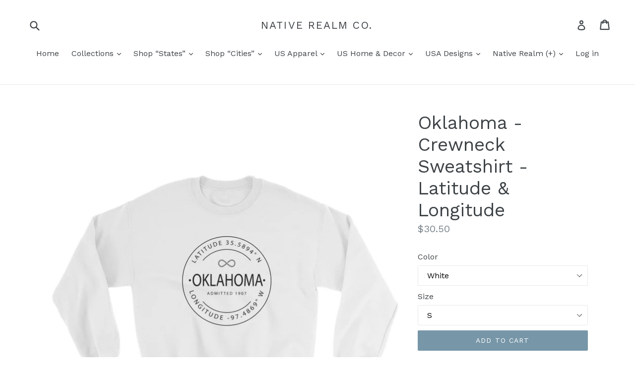

--- FILE ---
content_type: text/html; charset=utf-8
request_url: https://www.nativerealmco.com/products/oklahoma-crewneck-sweatshirt-latitude-longitude
body_size: 35702
content:
<!doctype html>
<!--[if IE 9]> <html class="ie9 no-js" lang="en"> <![endif]-->
<!--[if (gt IE 9)|!(IE)]><!--> <html class="no-js" lang="en"> <!--<![endif]-->
<head>
  <meta charset="utf-8">
  <meta http-equiv="X-UA-Compatible" content="IE=edge,chrome=1">
  <meta name="viewport" content="width=device-width,initial-scale=1">
  <meta name="theme-color" content="#7796a8">
  <link rel="canonical" href="https://www.nativerealmco.com/products/oklahoma-crewneck-sweatshirt-latitude-longitude">

  
    <link rel="shortcut icon" href="//www.nativerealmco.com/cdn/shop/files/NR_Favicon_32x32.png?v=1613548044" type="image/png">
  

  
  <title>
    Oklahoma - Crewneck Sweatshirt - Latitude &amp; Longitude
    
    
    
      &ndash; Native Realm Co.
    
  </title>

  
    <meta name="description" content="A sturdy and warm sweatshirt bound to keep you warm in the colder months. A pre-shrunk, classic fit sweater that&#39;s made with air-jet spun yarn for a soft feel. • 8.0 oz., 50/50 cotton/polyester • Pre-shrunk • Classic fit • Reduced pilling and softer air-jet spun yarn • 1x1 athletic rib knit collar, cuffs and waistband,">
  

  <!-- /snippets/social-meta-tags.liquid -->




<meta property="og:site_name" content="Native Realm Co.">
<meta property="og:url" content="https://www.nativerealmco.com/products/oklahoma-crewneck-sweatshirt-latitude-longitude">
<meta property="og:title" content="Oklahoma - Crewneck Sweatshirt - Latitude & Longitude">
<meta property="og:type" content="product">
<meta property="og:description" content="A sturdy and warm sweatshirt bound to keep you warm in the colder months. A pre-shrunk, classic fit sweater that&#39;s made with air-jet spun yarn for a soft feel. • 8.0 oz., 50/50 cotton/polyester • Pre-shrunk • Classic fit • Reduced pilling and softer air-jet spun yarn • 1x1 athletic rib knit collar, cuffs and waistband,">

  <meta property="og:price:amount" content="30.50">
  <meta property="og:price:currency" content="USD">

<meta property="og:image" content="http://www.nativerealmco.com/cdn/shop/products/mockup-1f94148a_1200x1200.jpg?v=1526601493"><meta property="og:image" content="http://www.nativerealmco.com/cdn/shop/products/mockup-91d9aa0c_1200x1200.jpg?v=1526601493"><meta property="og:image" content="http://www.nativerealmco.com/cdn/shop/products/mockup-a10e4139_1200x1200.jpg?v=1526601493">
<meta property="og:image:secure_url" content="https://www.nativerealmco.com/cdn/shop/products/mockup-1f94148a_1200x1200.jpg?v=1526601493"><meta property="og:image:secure_url" content="https://www.nativerealmco.com/cdn/shop/products/mockup-91d9aa0c_1200x1200.jpg?v=1526601493"><meta property="og:image:secure_url" content="https://www.nativerealmco.com/cdn/shop/products/mockup-a10e4139_1200x1200.jpg?v=1526601493">


  <meta name="twitter:site" content="@NativeRealmCo">

<meta name="twitter:card" content="summary_large_image">
<meta name="twitter:title" content="Oklahoma - Crewneck Sweatshirt - Latitude & Longitude">
<meta name="twitter:description" content="A sturdy and warm sweatshirt bound to keep you warm in the colder months. A pre-shrunk, classic fit sweater that&#39;s made with air-jet spun yarn for a soft feel. • 8.0 oz., 50/50 cotton/polyester • Pre-shrunk • Classic fit • Reduced pilling and softer air-jet spun yarn • 1x1 athletic rib knit collar, cuffs and waistband,">


  <link href="//www.nativerealmco.com/cdn/shop/t/1/assets/theme.scss.css?v=151189414419914132641725203353" rel="stylesheet" type="text/css" media="all" />
  

  <link href="//fonts.googleapis.com/css?family=Work+Sans:400,700" rel="stylesheet" type="text/css" media="all" />


  

    <link href="//fonts.googleapis.com/css?family=Work+Sans:400" rel="stylesheet" type="text/css" media="all" />
  



  <script>
    var theme = {
      strings: {
        addToCart: "Add to cart",
        soldOut: "Sold out",
        unavailable: "Unavailable",
        showMore: "Show More",
        showLess: "Show Less",
        addressError: "Error looking up that address",
        addressNoResults: "No results for that address",
        addressQueryLimit: "You have exceeded the Google API usage limit. Consider upgrading to a \u003ca href=\"https:\/\/developers.google.com\/maps\/premium\/usage-limits\"\u003ePremium Plan\u003c\/a\u003e.",
        authError: "There was a problem authenticating your Google Maps account."
      },
      moneyFormat: "${{amount}}"
    }

    document.documentElement.className = document.documentElement.className.replace('no-js', 'js');
  </script>

  <!--[if (lte IE 9) ]><script src="//www.nativerealmco.com/cdn/shop/t/1/assets/match-media.min.js?v=22265819453975888031516465896" type="text/javascript"></script><![endif]-->

  

  <!--[if (gt IE 9)|!(IE)]><!--><script src="//www.nativerealmco.com/cdn/shop/t/1/assets/lazysizes.js?v=68441465964607740661516465896" async="async"></script><!--<![endif]-->
  <!--[if lte IE 9]><script src="//www.nativerealmco.com/cdn/shop/t/1/assets/lazysizes.min.js?v=208"></script><![endif]-->

  <!--[if (gt IE 9)|!(IE)]><!--><script src="//www.nativerealmco.com/cdn/shop/t/1/assets/vendor.js?v=136118274122071307521516465896" defer="defer"></script><!--<![endif]-->
  <!--[if lte IE 9]><script src="//www.nativerealmco.com/cdn/shop/t/1/assets/vendor.js?v=136118274122071307521516465896"></script><![endif]-->

  <!--[if (gt IE 9)|!(IE)]><!--><script src="//www.nativerealmco.com/cdn/shop/t/1/assets/theme.js?v=73215223542982976411530573525" defer="defer"></script><!--<![endif]-->
  <!--[if lte IE 9]><script src="//www.nativerealmco.com/cdn/shop/t/1/assets/theme.js?v=73215223542982976411530573525"></script><![endif]-->

  
  
  <script>window.performance && window.performance.mark && window.performance.mark('shopify.content_for_header.start');</script><meta id="shopify-digital-wallet" name="shopify-digital-wallet" content="/27960868/digital_wallets/dialog">
<meta name="shopify-checkout-api-token" content="5a3289f6c74365402489ff6adb1aabe1">
<meta id="in-context-paypal-metadata" data-shop-id="27960868" data-venmo-supported="false" data-environment="production" data-locale="en_US" data-paypal-v4="true" data-currency="USD">
<link rel="alternate" type="application/json+oembed" href="https://www.nativerealmco.com/products/oklahoma-crewneck-sweatshirt-latitude-longitude.oembed">
<script async="async" src="/checkouts/internal/preloads.js?locale=en-US"></script>
<link rel="preconnect" href="https://shop.app" crossorigin="anonymous">
<script async="async" src="https://shop.app/checkouts/internal/preloads.js?locale=en-US&shop_id=27960868" crossorigin="anonymous"></script>
<script id="apple-pay-shop-capabilities" type="application/json">{"shopId":27960868,"countryCode":"US","currencyCode":"USD","merchantCapabilities":["supports3DS"],"merchantId":"gid:\/\/shopify\/Shop\/27960868","merchantName":"Native Realm Co.","requiredBillingContactFields":["postalAddress","email"],"requiredShippingContactFields":["postalAddress","email"],"shippingType":"shipping","supportedNetworks":["visa","masterCard","amex","discover","elo","jcb"],"total":{"type":"pending","label":"Native Realm Co.","amount":"1.00"},"shopifyPaymentsEnabled":true,"supportsSubscriptions":true}</script>
<script id="shopify-features" type="application/json">{"accessToken":"5a3289f6c74365402489ff6adb1aabe1","betas":["rich-media-storefront-analytics"],"domain":"www.nativerealmco.com","predictiveSearch":true,"shopId":27960868,"locale":"en"}</script>
<script>var Shopify = Shopify || {};
Shopify.shop = "native-realm-co.myshopify.com";
Shopify.locale = "en";
Shopify.currency = {"active":"USD","rate":"1.0"};
Shopify.country = "US";
Shopify.theme = {"name":"Debut","id":26230521898,"schema_name":"Debut","schema_version":"2.0.0","theme_store_id":796,"role":"main"};
Shopify.theme.handle = "null";
Shopify.theme.style = {"id":null,"handle":null};
Shopify.cdnHost = "www.nativerealmco.com/cdn";
Shopify.routes = Shopify.routes || {};
Shopify.routes.root = "/";</script>
<script type="module">!function(o){(o.Shopify=o.Shopify||{}).modules=!0}(window);</script>
<script>!function(o){function n(){var o=[];function n(){o.push(Array.prototype.slice.apply(arguments))}return n.q=o,n}var t=o.Shopify=o.Shopify||{};t.loadFeatures=n(),t.autoloadFeatures=n()}(window);</script>
<script>
  window.ShopifyPay = window.ShopifyPay || {};
  window.ShopifyPay.apiHost = "shop.app\/pay";
  window.ShopifyPay.redirectState = null;
</script>
<script id="shop-js-analytics" type="application/json">{"pageType":"product"}</script>
<script defer="defer" async type="module" src="//www.nativerealmco.com/cdn/shopifycloud/shop-js/modules/v2/client.init-shop-cart-sync_WVOgQShq.en.esm.js"></script>
<script defer="defer" async type="module" src="//www.nativerealmco.com/cdn/shopifycloud/shop-js/modules/v2/chunk.common_C_13GLB1.esm.js"></script>
<script defer="defer" async type="module" src="//www.nativerealmco.com/cdn/shopifycloud/shop-js/modules/v2/chunk.modal_CLfMGd0m.esm.js"></script>
<script type="module">
  await import("//www.nativerealmco.com/cdn/shopifycloud/shop-js/modules/v2/client.init-shop-cart-sync_WVOgQShq.en.esm.js");
await import("//www.nativerealmco.com/cdn/shopifycloud/shop-js/modules/v2/chunk.common_C_13GLB1.esm.js");
await import("//www.nativerealmco.com/cdn/shopifycloud/shop-js/modules/v2/chunk.modal_CLfMGd0m.esm.js");

  window.Shopify.SignInWithShop?.initShopCartSync?.({"fedCMEnabled":true,"windoidEnabled":true});

</script>
<script>
  window.Shopify = window.Shopify || {};
  if (!window.Shopify.featureAssets) window.Shopify.featureAssets = {};
  window.Shopify.featureAssets['shop-js'] = {"shop-cart-sync":["modules/v2/client.shop-cart-sync_DuR37GeY.en.esm.js","modules/v2/chunk.common_C_13GLB1.esm.js","modules/v2/chunk.modal_CLfMGd0m.esm.js"],"init-fed-cm":["modules/v2/client.init-fed-cm_BucUoe6W.en.esm.js","modules/v2/chunk.common_C_13GLB1.esm.js","modules/v2/chunk.modal_CLfMGd0m.esm.js"],"shop-toast-manager":["modules/v2/client.shop-toast-manager_B0JfrpKj.en.esm.js","modules/v2/chunk.common_C_13GLB1.esm.js","modules/v2/chunk.modal_CLfMGd0m.esm.js"],"init-shop-cart-sync":["modules/v2/client.init-shop-cart-sync_WVOgQShq.en.esm.js","modules/v2/chunk.common_C_13GLB1.esm.js","modules/v2/chunk.modal_CLfMGd0m.esm.js"],"shop-button":["modules/v2/client.shop-button_B_U3bv27.en.esm.js","modules/v2/chunk.common_C_13GLB1.esm.js","modules/v2/chunk.modal_CLfMGd0m.esm.js"],"init-windoid":["modules/v2/client.init-windoid_DuP9q_di.en.esm.js","modules/v2/chunk.common_C_13GLB1.esm.js","modules/v2/chunk.modal_CLfMGd0m.esm.js"],"shop-cash-offers":["modules/v2/client.shop-cash-offers_BmULhtno.en.esm.js","modules/v2/chunk.common_C_13GLB1.esm.js","modules/v2/chunk.modal_CLfMGd0m.esm.js"],"pay-button":["modules/v2/client.pay-button_CrPSEbOK.en.esm.js","modules/v2/chunk.common_C_13GLB1.esm.js","modules/v2/chunk.modal_CLfMGd0m.esm.js"],"init-customer-accounts":["modules/v2/client.init-customer-accounts_jNk9cPYQ.en.esm.js","modules/v2/client.shop-login-button_DJ5ldayH.en.esm.js","modules/v2/chunk.common_C_13GLB1.esm.js","modules/v2/chunk.modal_CLfMGd0m.esm.js"],"avatar":["modules/v2/client.avatar_BTnouDA3.en.esm.js"],"checkout-modal":["modules/v2/client.checkout-modal_pBPyh9w8.en.esm.js","modules/v2/chunk.common_C_13GLB1.esm.js","modules/v2/chunk.modal_CLfMGd0m.esm.js"],"init-shop-for-new-customer-accounts":["modules/v2/client.init-shop-for-new-customer-accounts_BUoCy7a5.en.esm.js","modules/v2/client.shop-login-button_DJ5ldayH.en.esm.js","modules/v2/chunk.common_C_13GLB1.esm.js","modules/v2/chunk.modal_CLfMGd0m.esm.js"],"init-customer-accounts-sign-up":["modules/v2/client.init-customer-accounts-sign-up_CnczCz9H.en.esm.js","modules/v2/client.shop-login-button_DJ5ldayH.en.esm.js","modules/v2/chunk.common_C_13GLB1.esm.js","modules/v2/chunk.modal_CLfMGd0m.esm.js"],"init-shop-email-lookup-coordinator":["modules/v2/client.init-shop-email-lookup-coordinator_CzjY5t9o.en.esm.js","modules/v2/chunk.common_C_13GLB1.esm.js","modules/v2/chunk.modal_CLfMGd0m.esm.js"],"shop-follow-button":["modules/v2/client.shop-follow-button_CsYC63q7.en.esm.js","modules/v2/chunk.common_C_13GLB1.esm.js","modules/v2/chunk.modal_CLfMGd0m.esm.js"],"shop-login-button":["modules/v2/client.shop-login-button_DJ5ldayH.en.esm.js","modules/v2/chunk.common_C_13GLB1.esm.js","modules/v2/chunk.modal_CLfMGd0m.esm.js"],"shop-login":["modules/v2/client.shop-login_B9ccPdmx.en.esm.js","modules/v2/chunk.common_C_13GLB1.esm.js","modules/v2/chunk.modal_CLfMGd0m.esm.js"],"lead-capture":["modules/v2/client.lead-capture_D0K_KgYb.en.esm.js","modules/v2/chunk.common_C_13GLB1.esm.js","modules/v2/chunk.modal_CLfMGd0m.esm.js"],"payment-terms":["modules/v2/client.payment-terms_BWmiNN46.en.esm.js","modules/v2/chunk.common_C_13GLB1.esm.js","modules/v2/chunk.modal_CLfMGd0m.esm.js"]};
</script>
<script>(function() {
  var isLoaded = false;
  function asyncLoad() {
    if (isLoaded) return;
    isLoaded = true;
    var urls = ["https:\/\/www.zakeke.com\/Scripts\/integration\/shopify\/product.js?shop=native-realm-co.myshopify.com","\/\/shopify.privy.com\/widget.js?shop=native-realm-co.myshopify.com","\/\/cdn.shopify.com\/proxy\/4fe525deafd848f8800b0f9417bb80ef69e0a7c4c3f824d2da090005d5c14c43\/static.cdn.printful.com\/static\/js\/external\/shopify-product-customizer.js?v=0.28\u0026shop=native-realm-co.myshopify.com\u0026sp-cache-control=cHVibGljLCBtYXgtYWdlPTkwMA"];
    for (var i = 0; i < urls.length; i++) {
      var s = document.createElement('script');
      s.type = 'text/javascript';
      s.async = true;
      s.src = urls[i];
      var x = document.getElementsByTagName('script')[0];
      x.parentNode.insertBefore(s, x);
    }
  };
  if(window.attachEvent) {
    window.attachEvent('onload', asyncLoad);
  } else {
    window.addEventListener('load', asyncLoad, false);
  }
})();</script>
<script id="__st">var __st={"a":27960868,"offset":-18000,"reqid":"34bf1de1-52e9-4bff-b81b-8d3c191d56f9-1769656166","pageurl":"www.nativerealmco.com\/products\/oklahoma-crewneck-sweatshirt-latitude-longitude","u":"575130204ea4","p":"product","rtyp":"product","rid":1279032098858};</script>
<script>window.ShopifyPaypalV4VisibilityTracking = true;</script>
<script id="captcha-bootstrap">!function(){'use strict';const t='contact',e='account',n='new_comment',o=[[t,t],['blogs',n],['comments',n],[t,'customer']],c=[[e,'customer_login'],[e,'guest_login'],[e,'recover_customer_password'],[e,'create_customer']],r=t=>t.map((([t,e])=>`form[action*='/${t}']:not([data-nocaptcha='true']) input[name='form_type'][value='${e}']`)).join(','),a=t=>()=>t?[...document.querySelectorAll(t)].map((t=>t.form)):[];function s(){const t=[...o],e=r(t);return a(e)}const i='password',u='form_key',d=['recaptcha-v3-token','g-recaptcha-response','h-captcha-response',i],f=()=>{try{return window.sessionStorage}catch{return}},m='__shopify_v',_=t=>t.elements[u];function p(t,e,n=!1){try{const o=window.sessionStorage,c=JSON.parse(o.getItem(e)),{data:r}=function(t){const{data:e,action:n}=t;return t[m]||n?{data:e,action:n}:{data:t,action:n}}(c);for(const[e,n]of Object.entries(r))t.elements[e]&&(t.elements[e].value=n);n&&o.removeItem(e)}catch(o){console.error('form repopulation failed',{error:o})}}const l='form_type',E='cptcha';function T(t){t.dataset[E]=!0}const w=window,h=w.document,L='Shopify',v='ce_forms',y='captcha';let A=!1;((t,e)=>{const n=(g='f06e6c50-85a8-45c8-87d0-21a2b65856fe',I='https://cdn.shopify.com/shopifycloud/storefront-forms-hcaptcha/ce_storefront_forms_captcha_hcaptcha.v1.5.2.iife.js',D={infoText:'Protected by hCaptcha',privacyText:'Privacy',termsText:'Terms'},(t,e,n)=>{const o=w[L][v],c=o.bindForm;if(c)return c(t,g,e,D).then(n);var r;o.q.push([[t,g,e,D],n]),r=I,A||(h.body.append(Object.assign(h.createElement('script'),{id:'captcha-provider',async:!0,src:r})),A=!0)});var g,I,D;w[L]=w[L]||{},w[L][v]=w[L][v]||{},w[L][v].q=[],w[L][y]=w[L][y]||{},w[L][y].protect=function(t,e){n(t,void 0,e),T(t)},Object.freeze(w[L][y]),function(t,e,n,w,h,L){const[v,y,A,g]=function(t,e,n){const i=e?o:[],u=t?c:[],d=[...i,...u],f=r(d),m=r(i),_=r(d.filter((([t,e])=>n.includes(e))));return[a(f),a(m),a(_),s()]}(w,h,L),I=t=>{const e=t.target;return e instanceof HTMLFormElement?e:e&&e.form},D=t=>v().includes(t);t.addEventListener('submit',(t=>{const e=I(t);if(!e)return;const n=D(e)&&!e.dataset.hcaptchaBound&&!e.dataset.recaptchaBound,o=_(e),c=g().includes(e)&&(!o||!o.value);(n||c)&&t.preventDefault(),c&&!n&&(function(t){try{if(!f())return;!function(t){const e=f();if(!e)return;const n=_(t);if(!n)return;const o=n.value;o&&e.removeItem(o)}(t);const e=Array.from(Array(32),(()=>Math.random().toString(36)[2])).join('');!function(t,e){_(t)||t.append(Object.assign(document.createElement('input'),{type:'hidden',name:u})),t.elements[u].value=e}(t,e),function(t,e){const n=f();if(!n)return;const o=[...t.querySelectorAll(`input[type='${i}']`)].map((({name:t})=>t)),c=[...d,...o],r={};for(const[a,s]of new FormData(t).entries())c.includes(a)||(r[a]=s);n.setItem(e,JSON.stringify({[m]:1,action:t.action,data:r}))}(t,e)}catch(e){console.error('failed to persist form',e)}}(e),e.submit())}));const S=(t,e)=>{t&&!t.dataset[E]&&(n(t,e.some((e=>e===t))),T(t))};for(const o of['focusin','change'])t.addEventListener(o,(t=>{const e=I(t);D(e)&&S(e,y())}));const B=e.get('form_key'),M=e.get(l),P=B&&M;t.addEventListener('DOMContentLoaded',(()=>{const t=y();if(P)for(const e of t)e.elements[l].value===M&&p(e,B);[...new Set([...A(),...v().filter((t=>'true'===t.dataset.shopifyCaptcha))])].forEach((e=>S(e,t)))}))}(h,new URLSearchParams(w.location.search),n,t,e,['guest_login'])})(!0,!0)}();</script>
<script integrity="sha256-4kQ18oKyAcykRKYeNunJcIwy7WH5gtpwJnB7kiuLZ1E=" data-source-attribution="shopify.loadfeatures" defer="defer" src="//www.nativerealmco.com/cdn/shopifycloud/storefront/assets/storefront/load_feature-a0a9edcb.js" crossorigin="anonymous"></script>
<script crossorigin="anonymous" defer="defer" src="//www.nativerealmco.com/cdn/shopifycloud/storefront/assets/shopify_pay/storefront-65b4c6d7.js?v=20250812"></script>
<script data-source-attribution="shopify.dynamic_checkout.dynamic.init">var Shopify=Shopify||{};Shopify.PaymentButton=Shopify.PaymentButton||{isStorefrontPortableWallets:!0,init:function(){window.Shopify.PaymentButton.init=function(){};var t=document.createElement("script");t.src="https://www.nativerealmco.com/cdn/shopifycloud/portable-wallets/latest/portable-wallets.en.js",t.type="module",document.head.appendChild(t)}};
</script>
<script data-source-attribution="shopify.dynamic_checkout.buyer_consent">
  function portableWalletsHideBuyerConsent(e){var t=document.getElementById("shopify-buyer-consent"),n=document.getElementById("shopify-subscription-policy-button");t&&n&&(t.classList.add("hidden"),t.setAttribute("aria-hidden","true"),n.removeEventListener("click",e))}function portableWalletsShowBuyerConsent(e){var t=document.getElementById("shopify-buyer-consent"),n=document.getElementById("shopify-subscription-policy-button");t&&n&&(t.classList.remove("hidden"),t.removeAttribute("aria-hidden"),n.addEventListener("click",e))}window.Shopify?.PaymentButton&&(window.Shopify.PaymentButton.hideBuyerConsent=portableWalletsHideBuyerConsent,window.Shopify.PaymentButton.showBuyerConsent=portableWalletsShowBuyerConsent);
</script>
<script data-source-attribution="shopify.dynamic_checkout.cart.bootstrap">document.addEventListener("DOMContentLoaded",(function(){function t(){return document.querySelector("shopify-accelerated-checkout-cart, shopify-accelerated-checkout")}if(t())Shopify.PaymentButton.init();else{new MutationObserver((function(e,n){t()&&(Shopify.PaymentButton.init(),n.disconnect())})).observe(document.body,{childList:!0,subtree:!0})}}));
</script>
<link id="shopify-accelerated-checkout-styles" rel="stylesheet" media="screen" href="https://www.nativerealmco.com/cdn/shopifycloud/portable-wallets/latest/accelerated-checkout-backwards-compat.css" crossorigin="anonymous">
<style id="shopify-accelerated-checkout-cart">
        #shopify-buyer-consent {
  margin-top: 1em;
  display: inline-block;
  width: 100%;
}

#shopify-buyer-consent.hidden {
  display: none;
}

#shopify-subscription-policy-button {
  background: none;
  border: none;
  padding: 0;
  text-decoration: underline;
  font-size: inherit;
  cursor: pointer;
}

#shopify-subscription-policy-button::before {
  box-shadow: none;
}

      </style>

<script>window.performance && window.performance.mark && window.performance.mark('shopify.content_for_header.end');</script>
<!-- BEGIN app block: shopify://apps/buddha-mega-menu-navigation/blocks/megamenu/dbb4ce56-bf86-4830-9b3d-16efbef51c6f -->
<script>
        var productImageAndPrice = [],
            collectionImages = [],
            articleImages = [],
            mmLivIcons = false,
            mmFlipClock = false,
            mmFixesUseJquery = false,
            mmNumMMI = 2,
            mmSchemaTranslation = {},
            mmMenuStrings =  [] ,
            mmShopLocale = "en",
            mmShopLocaleCollectionsRoute = "/collections",
            mmSchemaDesignJSON = [{"action":"design","setting":"font_family","value":"Default"},{"action":"design","setting":"tree_sub_direction","value":"set_tree_auto"},{"action":"design","setting":"button_background_hover_color","value":"#0d8781"},{"action":"design","setting":"link_hover_color","value":"#0da19a"},{"action":"design","setting":"button_background_color","value":"#0da19a"},{"action":"design","setting":"link_color","value":"#4e4e4e"},{"action":"design","setting":"background_hover_color","value":"#f9f9f9"},{"action":"design","setting":"background_color","value":"#ffffff"},{"action":"design","setting":"button_text_hover_color","value":"#ffffff"},{"action":"design","setting":"button_text_color","value":"#ffffff"},{"action":"design","setting":"font_size","value":"13px"},{"action":"design","setting":"text_color","value":"#222222"},{"action":"design","setting":"vertical_text_color","value":"#4e4e4e"},{"action":"design","setting":"vertical_link_color","value":"#4e4e4e"},{"action":"design","setting":"vertical_link_hover_color","value":"#0da19a"},{"action":"design","setting":"vertical_font_size","value":"13px"}],
            mmDomChangeSkipUl = ",.slick-dots,.grid--view-items",
            buddhaMegaMenuShop = "native-realm-co.myshopify.com",
            mmWireframeCompression = "0",
            mmExtensionAssetUrl = "https://cdn.shopify.com/extensions/019abe06-4a3f-7763-88da-170e1b54169b/mega-menu-151/assets/";var bestSellersHTML = '';var newestProductsHTML = '';/* get link lists api */
        var linkLists={"main-menu" : {"title":"Main menu", "items":["/","/","/","/","/","/","/collections/shop-usa-apparel","/collections/native-realm-collection",]},"footer" : {"title":"Footer menu", "items":["/","/search","/pages/about-us","/pages/terms-conditions","/pages/privacy-policy","/pages/fulfillment","/pages/return-policy","/pages/garment-care","/pages/contact-us",]},"customer-account-main-menu" : {"title":"Customer account main menu", "items":["/","https://shopify.com/27960868/account/orders?locale=en&amp;region_country=US",]},};/*ENDPARSE*/

        linkLists["force-mega-menu"]={};linkLists["force-mega-menu"].title="Debut Theme - Mega Menu";linkLists["force-mega-menu"].items=[1];

        /* set product prices *//* get the collection images *//* get the article images *//* customer fixes */
        var mmThemeFixesBeforeInit = function(){ mobileMenuMilliseconds = 500; mmHorizontalMenus = "#AccessibleNav #SiteNav"; mmVerticalMenus = "#MobileNav"; }; var mmThemeFixesBefore = function(){ if (selectedMenu=="force-mega-menu" && tempMenuObject.u.id == "MobileNav") { tempMenuObject.forceMenu = true; tempMenuObject.skipCheck = true; tempMenuObject.liClasses = "mobile-nav__item border-bottom"; tempMenuObject.aClasses = "mobile-nav__link"; tempMenuObject.liItems = []; var children = tempMenuObject.u.children; for (var i=0; i<children.length; i++) { if (children[i].nodeName == "LI") { if (children[i].querySelector(".currency-selector") == null) { tempMenuObject.liItems[tempMenuObject.liItems.length] = children[i]; } } } } else if (selectedMenu=="force-mega-menu" && tempMenuObject.u.id == "SiteNav") { tempMenuObject.forceMenu = true; tempMenuObject.skipCheck = true; tempMenuObject.liClasses = ""; tempMenuObject.aClasses = "site-nav__link site-nav__link--main"; tempMenuObject.liItems = []; var children = tempMenuObject.u.children; for (var i=0; i<children.length; i++) { if (children[i].nodeName == "LI") { tempMenuObject.liItems[tempMenuObject.liItems.length] = children[i]; } } } }; var mmThemeFixesAfter = function(){ var style = " .mobile-nav-wrapper { overflow:visible; z-index:1; opacity: 1; } .site-header { z-index:9; }"; mmAddStyle(style, "themeScript"); }; 
        

        var mmWireframe = {"html" : "<li class=\"buddha-menu-item\"  ><a data-href=\"/\" href=\"/\" aria-label=\"Home\" data-no-instant=\"\" onclick=\"mmGoToPage(this, event); return false;\"  ><i class=\"mm-icon static fa fa-none\" aria-hidden=\"true\"></i><span class=\"mm-title\">Home</span></a></li><li class=\"buddha-menu-item\"  ><a data-href=\"/\" href=\"/\" aria-label=\"Home\" data-no-instant=\"\" onclick=\"mmGoToPage(this, event); return false;\"  ><i class=\"mm-icon static fa fa-none\" aria-hidden=\"true\"></i><span class=\"mm-title\">Home</span></a></li>" };

        function mmLoadJS(file, async = true) {
            let script = document.createElement("script");
            script.setAttribute("src", file);
            script.setAttribute("data-no-instant", "");
            script.setAttribute("type", "text/javascript");
            script.setAttribute("async", async);
            document.head.appendChild(script);
        }
        function mmLoadCSS(file) {  
            var style = document.createElement('link');
            style.href = file;
            style.type = 'text/css';
            style.rel = 'stylesheet';
            document.head.append(style); 
        }
              
        var mmDisableWhenResIsLowerThan = '';
        var mmLoadResources = (mmDisableWhenResIsLowerThan == '' || mmDisableWhenResIsLowerThan == 0 || (mmDisableWhenResIsLowerThan > 0 && window.innerWidth>=mmDisableWhenResIsLowerThan));
        if (mmLoadResources) {
            /* load resources via js injection */
            mmLoadJS("https://cdn.shopify.com/extensions/019abe06-4a3f-7763-88da-170e1b54169b/mega-menu-151/assets/buddha-megamenu.js");
            
            mmLoadCSS("https://cdn.shopify.com/extensions/019abe06-4a3f-7763-88da-170e1b54169b/mega-menu-151/assets/buddha-megamenu2.css");}
    </script><!-- HIDE ORIGINAL MENU --><style id="mmHideOriginalMenuStyle"> #SiteNav {visibility: hidden !important;} </style>
        <script>
            setTimeout(function(){
                var mmHideStyle  = document.querySelector("#mmHideOriginalMenuStyle");
                if (mmHideStyle) mmHideStyle.parentNode.removeChild(mmHideStyle);
            },10000);
        </script>
<!-- END app block --><link href="https://monorail-edge.shopifysvc.com" rel="dns-prefetch">
<script>(function(){if ("sendBeacon" in navigator && "performance" in window) {try {var session_token_from_headers = performance.getEntriesByType('navigation')[0].serverTiming.find(x => x.name == '_s').description;} catch {var session_token_from_headers = undefined;}var session_cookie_matches = document.cookie.match(/_shopify_s=([^;]*)/);var session_token_from_cookie = session_cookie_matches && session_cookie_matches.length === 2 ? session_cookie_matches[1] : "";var session_token = session_token_from_headers || session_token_from_cookie || "";function handle_abandonment_event(e) {var entries = performance.getEntries().filter(function(entry) {return /monorail-edge.shopifysvc.com/.test(entry.name);});if (!window.abandonment_tracked && entries.length === 0) {window.abandonment_tracked = true;var currentMs = Date.now();var navigation_start = performance.timing.navigationStart;var payload = {shop_id: 27960868,url: window.location.href,navigation_start,duration: currentMs - navigation_start,session_token,page_type: "product"};window.navigator.sendBeacon("https://monorail-edge.shopifysvc.com/v1/produce", JSON.stringify({schema_id: "online_store_buyer_site_abandonment/1.1",payload: payload,metadata: {event_created_at_ms: currentMs,event_sent_at_ms: currentMs}}));}}window.addEventListener('pagehide', handle_abandonment_event);}}());</script>
<script id="web-pixels-manager-setup">(function e(e,d,r,n,o){if(void 0===o&&(o={}),!Boolean(null===(a=null===(i=window.Shopify)||void 0===i?void 0:i.analytics)||void 0===a?void 0:a.replayQueue)){var i,a;window.Shopify=window.Shopify||{};var t=window.Shopify;t.analytics=t.analytics||{};var s=t.analytics;s.replayQueue=[],s.publish=function(e,d,r){return s.replayQueue.push([e,d,r]),!0};try{self.performance.mark("wpm:start")}catch(e){}var l=function(){var e={modern:/Edge?\/(1{2}[4-9]|1[2-9]\d|[2-9]\d{2}|\d{4,})\.\d+(\.\d+|)|Firefox\/(1{2}[4-9]|1[2-9]\d|[2-9]\d{2}|\d{4,})\.\d+(\.\d+|)|Chrom(ium|e)\/(9{2}|\d{3,})\.\d+(\.\d+|)|(Maci|X1{2}).+ Version\/(15\.\d+|(1[6-9]|[2-9]\d|\d{3,})\.\d+)([,.]\d+|)( \(\w+\)|)( Mobile\/\w+|) Safari\/|Chrome.+OPR\/(9{2}|\d{3,})\.\d+\.\d+|(CPU[ +]OS|iPhone[ +]OS|CPU[ +]iPhone|CPU IPhone OS|CPU iPad OS)[ +]+(15[._]\d+|(1[6-9]|[2-9]\d|\d{3,})[._]\d+)([._]\d+|)|Android:?[ /-](13[3-9]|1[4-9]\d|[2-9]\d{2}|\d{4,})(\.\d+|)(\.\d+|)|Android.+Firefox\/(13[5-9]|1[4-9]\d|[2-9]\d{2}|\d{4,})\.\d+(\.\d+|)|Android.+Chrom(ium|e)\/(13[3-9]|1[4-9]\d|[2-9]\d{2}|\d{4,})\.\d+(\.\d+|)|SamsungBrowser\/([2-9]\d|\d{3,})\.\d+/,legacy:/Edge?\/(1[6-9]|[2-9]\d|\d{3,})\.\d+(\.\d+|)|Firefox\/(5[4-9]|[6-9]\d|\d{3,})\.\d+(\.\d+|)|Chrom(ium|e)\/(5[1-9]|[6-9]\d|\d{3,})\.\d+(\.\d+|)([\d.]+$|.*Safari\/(?![\d.]+ Edge\/[\d.]+$))|(Maci|X1{2}).+ Version\/(10\.\d+|(1[1-9]|[2-9]\d|\d{3,})\.\d+)([,.]\d+|)( \(\w+\)|)( Mobile\/\w+|) Safari\/|Chrome.+OPR\/(3[89]|[4-9]\d|\d{3,})\.\d+\.\d+|(CPU[ +]OS|iPhone[ +]OS|CPU[ +]iPhone|CPU IPhone OS|CPU iPad OS)[ +]+(10[._]\d+|(1[1-9]|[2-9]\d|\d{3,})[._]\d+)([._]\d+|)|Android:?[ /-](13[3-9]|1[4-9]\d|[2-9]\d{2}|\d{4,})(\.\d+|)(\.\d+|)|Mobile Safari.+OPR\/([89]\d|\d{3,})\.\d+\.\d+|Android.+Firefox\/(13[5-9]|1[4-9]\d|[2-9]\d{2}|\d{4,})\.\d+(\.\d+|)|Android.+Chrom(ium|e)\/(13[3-9]|1[4-9]\d|[2-9]\d{2}|\d{4,})\.\d+(\.\d+|)|Android.+(UC? ?Browser|UCWEB|U3)[ /]?(15\.([5-9]|\d{2,})|(1[6-9]|[2-9]\d|\d{3,})\.\d+)\.\d+|SamsungBrowser\/(5\.\d+|([6-9]|\d{2,})\.\d+)|Android.+MQ{2}Browser\/(14(\.(9|\d{2,})|)|(1[5-9]|[2-9]\d|\d{3,})(\.\d+|))(\.\d+|)|K[Aa][Ii]OS\/(3\.\d+|([4-9]|\d{2,})\.\d+)(\.\d+|)/},d=e.modern,r=e.legacy,n=navigator.userAgent;return n.match(d)?"modern":n.match(r)?"legacy":"unknown"}(),u="modern"===l?"modern":"legacy",c=(null!=n?n:{modern:"",legacy:""})[u],f=function(e){return[e.baseUrl,"/wpm","/b",e.hashVersion,"modern"===e.buildTarget?"m":"l",".js"].join("")}({baseUrl:d,hashVersion:r,buildTarget:u}),m=function(e){var d=e.version,r=e.bundleTarget,n=e.surface,o=e.pageUrl,i=e.monorailEndpoint;return{emit:function(e){var a=e.status,t=e.errorMsg,s=(new Date).getTime(),l=JSON.stringify({metadata:{event_sent_at_ms:s},events:[{schema_id:"web_pixels_manager_load/3.1",payload:{version:d,bundle_target:r,page_url:o,status:a,surface:n,error_msg:t},metadata:{event_created_at_ms:s}}]});if(!i)return console&&console.warn&&console.warn("[Web Pixels Manager] No Monorail endpoint provided, skipping logging."),!1;try{return self.navigator.sendBeacon.bind(self.navigator)(i,l)}catch(e){}var u=new XMLHttpRequest;try{return u.open("POST",i,!0),u.setRequestHeader("Content-Type","text/plain"),u.send(l),!0}catch(e){return console&&console.warn&&console.warn("[Web Pixels Manager] Got an unhandled error while logging to Monorail."),!1}}}}({version:r,bundleTarget:l,surface:e.surface,pageUrl:self.location.href,monorailEndpoint:e.monorailEndpoint});try{o.browserTarget=l,function(e){var d=e.src,r=e.async,n=void 0===r||r,o=e.onload,i=e.onerror,a=e.sri,t=e.scriptDataAttributes,s=void 0===t?{}:t,l=document.createElement("script"),u=document.querySelector("head"),c=document.querySelector("body");if(l.async=n,l.src=d,a&&(l.integrity=a,l.crossOrigin="anonymous"),s)for(var f in s)if(Object.prototype.hasOwnProperty.call(s,f))try{l.dataset[f]=s[f]}catch(e){}if(o&&l.addEventListener("load",o),i&&l.addEventListener("error",i),u)u.appendChild(l);else{if(!c)throw new Error("Did not find a head or body element to append the script");c.appendChild(l)}}({src:f,async:!0,onload:function(){if(!function(){var e,d;return Boolean(null===(d=null===(e=window.Shopify)||void 0===e?void 0:e.analytics)||void 0===d?void 0:d.initialized)}()){var d=window.webPixelsManager.init(e)||void 0;if(d){var r=window.Shopify.analytics;r.replayQueue.forEach((function(e){var r=e[0],n=e[1],o=e[2];d.publishCustomEvent(r,n,o)})),r.replayQueue=[],r.publish=d.publishCustomEvent,r.visitor=d.visitor,r.initialized=!0}}},onerror:function(){return m.emit({status:"failed",errorMsg:"".concat(f," has failed to load")})},sri:function(e){var d=/^sha384-[A-Za-z0-9+/=]+$/;return"string"==typeof e&&d.test(e)}(c)?c:"",scriptDataAttributes:o}),m.emit({status:"loading"})}catch(e){m.emit({status:"failed",errorMsg:(null==e?void 0:e.message)||"Unknown error"})}}})({shopId: 27960868,storefrontBaseUrl: "https://www.nativerealmco.com",extensionsBaseUrl: "https://extensions.shopifycdn.com/cdn/shopifycloud/web-pixels-manager",monorailEndpoint: "https://monorail-edge.shopifysvc.com/unstable/produce_batch",surface: "storefront-renderer",enabledBetaFlags: ["2dca8a86"],webPixelsConfigList: [{"id":"492306467","configuration":"{\"storeIdentity\":\"native-realm-co.myshopify.com\",\"baseURL\":\"https:\\\/\\\/api.printful.com\\\/shopify-pixels\"}","eventPayloadVersion":"v1","runtimeContext":"STRICT","scriptVersion":"74f275712857ab41bea9d998dcb2f9da","type":"APP","apiClientId":156624,"privacyPurposes":["ANALYTICS","MARKETING","SALE_OF_DATA"],"dataSharingAdjustments":{"protectedCustomerApprovalScopes":["read_customer_address","read_customer_email","read_customer_name","read_customer_personal_data","read_customer_phone"]}},{"id":"shopify-app-pixel","configuration":"{}","eventPayloadVersion":"v1","runtimeContext":"STRICT","scriptVersion":"0450","apiClientId":"shopify-pixel","type":"APP","privacyPurposes":["ANALYTICS","MARKETING"]},{"id":"shopify-custom-pixel","eventPayloadVersion":"v1","runtimeContext":"LAX","scriptVersion":"0450","apiClientId":"shopify-pixel","type":"CUSTOM","privacyPurposes":["ANALYTICS","MARKETING"]}],isMerchantRequest: false,initData: {"shop":{"name":"Native Realm Co.","paymentSettings":{"currencyCode":"USD"},"myshopifyDomain":"native-realm-co.myshopify.com","countryCode":"US","storefrontUrl":"https:\/\/www.nativerealmco.com"},"customer":null,"cart":null,"checkout":null,"productVariants":[{"price":{"amount":30.5,"currencyCode":"USD"},"product":{"title":"Oklahoma - Crewneck Sweatshirt - Latitude \u0026 Longitude","vendor":"Native Realm Co.","id":"1279032098858","untranslatedTitle":"Oklahoma - Crewneck Sweatshirt - Latitude \u0026 Longitude","url":"\/products\/oklahoma-crewneck-sweatshirt-latitude-longitude","type":""},"id":"11985615487018","image":{"src":"\/\/www.nativerealmco.com\/cdn\/shop\/products\/mockup-91d9aa0c.jpg?v=1526601493"},"sku":"1014361","title":"White \/ S","untranslatedTitle":"White \/ S"},{"price":{"amount":30.5,"currencyCode":"USD"},"product":{"title":"Oklahoma - Crewneck Sweatshirt - Latitude \u0026 Longitude","vendor":"Native Realm Co.","id":"1279032098858","untranslatedTitle":"Oklahoma - Crewneck Sweatshirt - Latitude \u0026 Longitude","url":"\/products\/oklahoma-crewneck-sweatshirt-latitude-longitude","type":""},"id":"11985615519786","image":{"src":"\/\/www.nativerealmco.com\/cdn\/shop\/products\/mockup-91d9aa0c.jpg?v=1526601493"},"sku":"5850550","title":"White \/ M","untranslatedTitle":"White \/ M"},{"price":{"amount":30.5,"currencyCode":"USD"},"product":{"title":"Oklahoma - Crewneck Sweatshirt - Latitude \u0026 Longitude","vendor":"Native Realm Co.","id":"1279032098858","untranslatedTitle":"Oklahoma - Crewneck Sweatshirt - Latitude \u0026 Longitude","url":"\/products\/oklahoma-crewneck-sweatshirt-latitude-longitude","type":""},"id":"11985615552554","image":{"src":"\/\/www.nativerealmco.com\/cdn\/shop\/products\/mockup-91d9aa0c.jpg?v=1526601493"},"sku":"8693382","title":"White \/ L","untranslatedTitle":"White \/ L"},{"price":{"amount":30.5,"currencyCode":"USD"},"product":{"title":"Oklahoma - Crewneck Sweatshirt - Latitude \u0026 Longitude","vendor":"Native Realm Co.","id":"1279032098858","untranslatedTitle":"Oklahoma - Crewneck Sweatshirt - Latitude \u0026 Longitude","url":"\/products\/oklahoma-crewneck-sweatshirt-latitude-longitude","type":""},"id":"11985615585322","image":{"src":"\/\/www.nativerealmco.com\/cdn\/shop\/products\/mockup-91d9aa0c.jpg?v=1526601493"},"sku":"4506092","title":"White \/ XL","untranslatedTitle":"White \/ XL"},{"price":{"amount":32.5,"currencyCode":"USD"},"product":{"title":"Oklahoma - Crewneck Sweatshirt - Latitude \u0026 Longitude","vendor":"Native Realm Co.","id":"1279032098858","untranslatedTitle":"Oklahoma - Crewneck Sweatshirt - Latitude \u0026 Longitude","url":"\/products\/oklahoma-crewneck-sweatshirt-latitude-longitude","type":""},"id":"11985615618090","image":{"src":"\/\/www.nativerealmco.com\/cdn\/shop\/products\/mockup-91d9aa0c.jpg?v=1526601493"},"sku":"1346608","title":"White \/ 2XL","untranslatedTitle":"White \/ 2XL"},{"price":{"amount":35.0,"currencyCode":"USD"},"product":{"title":"Oklahoma - Crewneck Sweatshirt - Latitude \u0026 Longitude","vendor":"Native Realm Co.","id":"1279032098858","untranslatedTitle":"Oklahoma - Crewneck Sweatshirt - Latitude \u0026 Longitude","url":"\/products\/oklahoma-crewneck-sweatshirt-latitude-longitude","type":""},"id":"11985615650858","image":{"src":"\/\/www.nativerealmco.com\/cdn\/shop\/products\/mockup-91d9aa0c.jpg?v=1526601493"},"sku":"9711836","title":"White \/ 3XL","untranslatedTitle":"White \/ 3XL"},{"price":{"amount":30.5,"currencyCode":"USD"},"product":{"title":"Oklahoma - Crewneck Sweatshirt - Latitude \u0026 Longitude","vendor":"Native Realm Co.","id":"1279032098858","untranslatedTitle":"Oklahoma - Crewneck Sweatshirt - Latitude \u0026 Longitude","url":"\/products\/oklahoma-crewneck-sweatshirt-latitude-longitude","type":""},"id":"11985615683626","image":{"src":"\/\/www.nativerealmco.com\/cdn\/shop\/products\/mockup-a10e4139.jpg?v=1526601493"},"sku":"7844858","title":"Indigo Blue \/ S","untranslatedTitle":"Indigo Blue \/ S"},{"price":{"amount":30.5,"currencyCode":"USD"},"product":{"title":"Oklahoma - Crewneck Sweatshirt - Latitude \u0026 Longitude","vendor":"Native Realm Co.","id":"1279032098858","untranslatedTitle":"Oklahoma - Crewneck Sweatshirt - Latitude \u0026 Longitude","url":"\/products\/oklahoma-crewneck-sweatshirt-latitude-longitude","type":""},"id":"11985615716394","image":{"src":"\/\/www.nativerealmco.com\/cdn\/shop\/products\/mockup-a10e4139.jpg?v=1526601493"},"sku":"4393459","title":"Indigo Blue \/ M","untranslatedTitle":"Indigo Blue \/ M"},{"price":{"amount":30.5,"currencyCode":"USD"},"product":{"title":"Oklahoma - Crewneck Sweatshirt - Latitude \u0026 Longitude","vendor":"Native Realm Co.","id":"1279032098858","untranslatedTitle":"Oklahoma - Crewneck Sweatshirt - Latitude \u0026 Longitude","url":"\/products\/oklahoma-crewneck-sweatshirt-latitude-longitude","type":""},"id":"11985615749162","image":{"src":"\/\/www.nativerealmco.com\/cdn\/shop\/products\/mockup-a10e4139.jpg?v=1526601493"},"sku":"7403548","title":"Indigo Blue \/ L","untranslatedTitle":"Indigo Blue \/ L"},{"price":{"amount":30.5,"currencyCode":"USD"},"product":{"title":"Oklahoma - Crewneck Sweatshirt - Latitude \u0026 Longitude","vendor":"Native Realm Co.","id":"1279032098858","untranslatedTitle":"Oklahoma - Crewneck Sweatshirt - Latitude \u0026 Longitude","url":"\/products\/oklahoma-crewneck-sweatshirt-latitude-longitude","type":""},"id":"11985615781930","image":{"src":"\/\/www.nativerealmco.com\/cdn\/shop\/products\/mockup-a10e4139.jpg?v=1526601493"},"sku":"5628692","title":"Indigo Blue \/ XL","untranslatedTitle":"Indigo Blue \/ XL"},{"price":{"amount":32.5,"currencyCode":"USD"},"product":{"title":"Oklahoma - Crewneck Sweatshirt - Latitude \u0026 Longitude","vendor":"Native Realm Co.","id":"1279032098858","untranslatedTitle":"Oklahoma - Crewneck Sweatshirt - Latitude \u0026 Longitude","url":"\/products\/oklahoma-crewneck-sweatshirt-latitude-longitude","type":""},"id":"11985615814698","image":{"src":"\/\/www.nativerealmco.com\/cdn\/shop\/products\/mockup-a10e4139.jpg?v=1526601493"},"sku":"8572008","title":"Indigo Blue \/ 2XL","untranslatedTitle":"Indigo Blue \/ 2XL"},{"price":{"amount":30.5,"currencyCode":"USD"},"product":{"title":"Oklahoma - Crewneck Sweatshirt - Latitude \u0026 Longitude","vendor":"Native Realm Co.","id":"1279032098858","untranslatedTitle":"Oklahoma - Crewneck Sweatshirt - Latitude \u0026 Longitude","url":"\/products\/oklahoma-crewneck-sweatshirt-latitude-longitude","type":""},"id":"11985615847466","image":{"src":"\/\/www.nativerealmco.com\/cdn\/shop\/products\/mockup-83591f8d.jpg?v=1526601493"},"sku":"8189519","title":"Sport Grey \/ S","untranslatedTitle":"Sport Grey \/ S"},{"price":{"amount":30.5,"currencyCode":"USD"},"product":{"title":"Oklahoma - Crewneck Sweatshirt - Latitude \u0026 Longitude","vendor":"Native Realm Co.","id":"1279032098858","untranslatedTitle":"Oklahoma - Crewneck Sweatshirt - Latitude \u0026 Longitude","url":"\/products\/oklahoma-crewneck-sweatshirt-latitude-longitude","type":""},"id":"11985615880234","image":{"src":"\/\/www.nativerealmco.com\/cdn\/shop\/products\/mockup-83591f8d.jpg?v=1526601493"},"sku":"7896727","title":"Sport Grey \/ M","untranslatedTitle":"Sport Grey \/ M"},{"price":{"amount":30.5,"currencyCode":"USD"},"product":{"title":"Oklahoma - Crewneck Sweatshirt - Latitude \u0026 Longitude","vendor":"Native Realm Co.","id":"1279032098858","untranslatedTitle":"Oklahoma - Crewneck Sweatshirt - Latitude \u0026 Longitude","url":"\/products\/oklahoma-crewneck-sweatshirt-latitude-longitude","type":""},"id":"11985615913002","image":{"src":"\/\/www.nativerealmco.com\/cdn\/shop\/products\/mockup-83591f8d.jpg?v=1526601493"},"sku":"9899139","title":"Sport Grey \/ L","untranslatedTitle":"Sport Grey \/ L"},{"price":{"amount":30.5,"currencyCode":"USD"},"product":{"title":"Oklahoma - Crewneck Sweatshirt - Latitude \u0026 Longitude","vendor":"Native Realm Co.","id":"1279032098858","untranslatedTitle":"Oklahoma - Crewneck Sweatshirt - Latitude \u0026 Longitude","url":"\/products\/oklahoma-crewneck-sweatshirt-latitude-longitude","type":""},"id":"11985615945770","image":{"src":"\/\/www.nativerealmco.com\/cdn\/shop\/products\/mockup-83591f8d.jpg?v=1526601493"},"sku":"2367907","title":"Sport Grey \/ XL","untranslatedTitle":"Sport Grey \/ XL"},{"price":{"amount":32.5,"currencyCode":"USD"},"product":{"title":"Oklahoma - Crewneck Sweatshirt - Latitude \u0026 Longitude","vendor":"Native Realm Co.","id":"1279032098858","untranslatedTitle":"Oklahoma - Crewneck Sweatshirt - Latitude \u0026 Longitude","url":"\/products\/oklahoma-crewneck-sweatshirt-latitude-longitude","type":""},"id":"11985615978538","image":{"src":"\/\/www.nativerealmco.com\/cdn\/shop\/products\/mockup-83591f8d.jpg?v=1526601493"},"sku":"6371848","title":"Sport Grey \/ 2XL","untranslatedTitle":"Sport Grey \/ 2XL"},{"price":{"amount":35.0,"currencyCode":"USD"},"product":{"title":"Oklahoma - Crewneck Sweatshirt - Latitude \u0026 Longitude","vendor":"Native Realm Co.","id":"1279032098858","untranslatedTitle":"Oklahoma - Crewneck Sweatshirt - Latitude \u0026 Longitude","url":"\/products\/oklahoma-crewneck-sweatshirt-latitude-longitude","type":""},"id":"11985616011306","image":{"src":"\/\/www.nativerealmco.com\/cdn\/shop\/products\/mockup-83591f8d.jpg?v=1526601493"},"sku":"1147698","title":"Sport Grey \/ 3XL","untranslatedTitle":"Sport Grey \/ 3XL"},{"price":{"amount":30.5,"currencyCode":"USD"},"product":{"title":"Oklahoma - Crewneck Sweatshirt - Latitude \u0026 Longitude","vendor":"Native Realm Co.","id":"1279032098858","untranslatedTitle":"Oklahoma - Crewneck Sweatshirt - Latitude \u0026 Longitude","url":"\/products\/oklahoma-crewneck-sweatshirt-latitude-longitude","type":""},"id":"11985616207914","image":{"src":"\/\/www.nativerealmco.com\/cdn\/shop\/products\/mockup-1f94148a.jpg?v=1526601493"},"sku":"7268778","title":"Light Blue \/ S","untranslatedTitle":"Light Blue \/ S"},{"price":{"amount":30.5,"currencyCode":"USD"},"product":{"title":"Oklahoma - Crewneck Sweatshirt - Latitude \u0026 Longitude","vendor":"Native Realm Co.","id":"1279032098858","untranslatedTitle":"Oklahoma - Crewneck Sweatshirt - Latitude \u0026 Longitude","url":"\/products\/oklahoma-crewneck-sweatshirt-latitude-longitude","type":""},"id":"11985616240682","image":{"src":"\/\/www.nativerealmco.com\/cdn\/shop\/products\/mockup-1f94148a.jpg?v=1526601493"},"sku":"3282291","title":"Light Blue \/ M","untranslatedTitle":"Light Blue \/ M"},{"price":{"amount":30.5,"currencyCode":"USD"},"product":{"title":"Oklahoma - Crewneck Sweatshirt - Latitude \u0026 Longitude","vendor":"Native Realm Co.","id":"1279032098858","untranslatedTitle":"Oklahoma - Crewneck Sweatshirt - Latitude \u0026 Longitude","url":"\/products\/oklahoma-crewneck-sweatshirt-latitude-longitude","type":""},"id":"11985616273450","image":{"src":"\/\/www.nativerealmco.com\/cdn\/shop\/products\/mockup-1f94148a.jpg?v=1526601493"},"sku":"1708807","title":"Light Blue \/ L","untranslatedTitle":"Light Blue \/ L"},{"price":{"amount":30.5,"currencyCode":"USD"},"product":{"title":"Oklahoma - Crewneck Sweatshirt - Latitude \u0026 Longitude","vendor":"Native Realm Co.","id":"1279032098858","untranslatedTitle":"Oklahoma - Crewneck Sweatshirt - Latitude \u0026 Longitude","url":"\/products\/oklahoma-crewneck-sweatshirt-latitude-longitude","type":""},"id":"11985616306218","image":{"src":"\/\/www.nativerealmco.com\/cdn\/shop\/products\/mockup-1f94148a.jpg?v=1526601493"},"sku":"5237308","title":"Light Blue \/ XL","untranslatedTitle":"Light Blue \/ XL"},{"price":{"amount":32.5,"currencyCode":"USD"},"product":{"title":"Oklahoma - Crewneck Sweatshirt - Latitude \u0026 Longitude","vendor":"Native Realm Co.","id":"1279032098858","untranslatedTitle":"Oklahoma - Crewneck Sweatshirt - Latitude \u0026 Longitude","url":"\/products\/oklahoma-crewneck-sweatshirt-latitude-longitude","type":""},"id":"11985616371754","image":{"src":"\/\/www.nativerealmco.com\/cdn\/shop\/products\/mockup-1f94148a.jpg?v=1526601493"},"sku":"9656331","title":"Light Blue \/ 2XL","untranslatedTitle":"Light Blue \/ 2XL"},{"price":{"amount":30.5,"currencyCode":"USD"},"product":{"title":"Oklahoma - Crewneck Sweatshirt - Latitude \u0026 Longitude","vendor":"Native Realm Co.","id":"1279032098858","untranslatedTitle":"Oklahoma - Crewneck Sweatshirt - Latitude \u0026 Longitude","url":"\/products\/oklahoma-crewneck-sweatshirt-latitude-longitude","type":""},"id":"11985616404522","image":{"src":"\/\/www.nativerealmco.com\/cdn\/shop\/products\/mockup-61907865.jpg?v=1526601493"},"sku":"6967462","title":"Light Pink \/ S","untranslatedTitle":"Light Pink \/ S"},{"price":{"amount":30.5,"currencyCode":"USD"},"product":{"title":"Oklahoma - Crewneck Sweatshirt - Latitude \u0026 Longitude","vendor":"Native Realm Co.","id":"1279032098858","untranslatedTitle":"Oklahoma - Crewneck Sweatshirt - Latitude \u0026 Longitude","url":"\/products\/oklahoma-crewneck-sweatshirt-latitude-longitude","type":""},"id":"11985616437290","image":{"src":"\/\/www.nativerealmco.com\/cdn\/shop\/products\/mockup-61907865.jpg?v=1526601493"},"sku":"8064276","title":"Light Pink \/ M","untranslatedTitle":"Light Pink \/ M"},{"price":{"amount":30.5,"currencyCode":"USD"},"product":{"title":"Oklahoma - Crewneck Sweatshirt - Latitude \u0026 Longitude","vendor":"Native Realm Co.","id":"1279032098858","untranslatedTitle":"Oklahoma - Crewneck Sweatshirt - Latitude \u0026 Longitude","url":"\/products\/oklahoma-crewneck-sweatshirt-latitude-longitude","type":""},"id":"11985616470058","image":{"src":"\/\/www.nativerealmco.com\/cdn\/shop\/products\/mockup-61907865.jpg?v=1526601493"},"sku":"1781289","title":"Light Pink \/ L","untranslatedTitle":"Light Pink \/ L"},{"price":{"amount":30.5,"currencyCode":"USD"},"product":{"title":"Oklahoma - Crewneck Sweatshirt - Latitude \u0026 Longitude","vendor":"Native Realm Co.","id":"1279032098858","untranslatedTitle":"Oklahoma - Crewneck Sweatshirt - Latitude \u0026 Longitude","url":"\/products\/oklahoma-crewneck-sweatshirt-latitude-longitude","type":""},"id":"11985616502826","image":{"src":"\/\/www.nativerealmco.com\/cdn\/shop\/products\/mockup-61907865.jpg?v=1526601493"},"sku":"3317828","title":"Light Pink \/ XL","untranslatedTitle":"Light Pink \/ XL"},{"price":{"amount":32.5,"currencyCode":"USD"},"product":{"title":"Oklahoma - Crewneck Sweatshirt - Latitude \u0026 Longitude","vendor":"Native Realm Co.","id":"1279032098858","untranslatedTitle":"Oklahoma - Crewneck Sweatshirt - Latitude \u0026 Longitude","url":"\/products\/oklahoma-crewneck-sweatshirt-latitude-longitude","type":""},"id":"11985616535594","image":{"src":"\/\/www.nativerealmco.com\/cdn\/shop\/products\/mockup-61907865.jpg?v=1526601493"},"sku":"6391209","title":"Light Pink \/ 2XL","untranslatedTitle":"Light Pink \/ 2XL"},{"price":{"amount":30.5,"currencyCode":"USD"},"product":{"title":"Oklahoma - Crewneck Sweatshirt - Latitude \u0026 Longitude","vendor":"Native Realm Co.","id":"1279032098858","untranslatedTitle":"Oklahoma - Crewneck Sweatshirt - Latitude \u0026 Longitude","url":"\/products\/oklahoma-crewneck-sweatshirt-latitude-longitude","type":""},"id":"11985616568362","image":{"src":"\/\/www.nativerealmco.com\/cdn\/shop\/products\/mockup-2c91459f.jpg?v=1526601493"},"sku":"9601473","title":"Red \/ S","untranslatedTitle":"Red \/ S"},{"price":{"amount":30.5,"currencyCode":"USD"},"product":{"title":"Oklahoma - Crewneck Sweatshirt - Latitude \u0026 Longitude","vendor":"Native Realm Co.","id":"1279032098858","untranslatedTitle":"Oklahoma - Crewneck Sweatshirt - Latitude \u0026 Longitude","url":"\/products\/oklahoma-crewneck-sweatshirt-latitude-longitude","type":""},"id":"11985616601130","image":{"src":"\/\/www.nativerealmco.com\/cdn\/shop\/products\/mockup-2c91459f.jpg?v=1526601493"},"sku":"1686951","title":"Red \/ M","untranslatedTitle":"Red \/ M"},{"price":{"amount":30.5,"currencyCode":"USD"},"product":{"title":"Oklahoma - Crewneck Sweatshirt - Latitude \u0026 Longitude","vendor":"Native Realm Co.","id":"1279032098858","untranslatedTitle":"Oklahoma - Crewneck Sweatshirt - Latitude \u0026 Longitude","url":"\/products\/oklahoma-crewneck-sweatshirt-latitude-longitude","type":""},"id":"11985616633898","image":{"src":"\/\/www.nativerealmco.com\/cdn\/shop\/products\/mockup-2c91459f.jpg?v=1526601493"},"sku":"5747785","title":"Red \/ L","untranslatedTitle":"Red \/ L"},{"price":{"amount":30.5,"currencyCode":"USD"},"product":{"title":"Oklahoma - Crewneck Sweatshirt - Latitude \u0026 Longitude","vendor":"Native Realm Co.","id":"1279032098858","untranslatedTitle":"Oklahoma - Crewneck Sweatshirt - Latitude \u0026 Longitude","url":"\/products\/oklahoma-crewneck-sweatshirt-latitude-longitude","type":""},"id":"11985616666666","image":{"src":"\/\/www.nativerealmco.com\/cdn\/shop\/products\/mockup-2c91459f.jpg?v=1526601493"},"sku":"2122156","title":"Red \/ XL","untranslatedTitle":"Red \/ XL"},{"price":{"amount":32.5,"currencyCode":"USD"},"product":{"title":"Oklahoma - Crewneck Sweatshirt - Latitude \u0026 Longitude","vendor":"Native Realm Co.","id":"1279032098858","untranslatedTitle":"Oklahoma - Crewneck Sweatshirt - Latitude \u0026 Longitude","url":"\/products\/oklahoma-crewneck-sweatshirt-latitude-longitude","type":""},"id":"11985616732202","image":{"src":"\/\/www.nativerealmco.com\/cdn\/shop\/products\/mockup-2c91459f.jpg?v=1526601493"},"sku":"1701312","title":"Red \/ 2XL","untranslatedTitle":"Red \/ 2XL"},{"price":{"amount":35.0,"currencyCode":"USD"},"product":{"title":"Oklahoma - Crewneck Sweatshirt - Latitude \u0026 Longitude","vendor":"Native Realm Co.","id":"1279032098858","untranslatedTitle":"Oklahoma - Crewneck Sweatshirt - Latitude \u0026 Longitude","url":"\/products\/oklahoma-crewneck-sweatshirt-latitude-longitude","type":""},"id":"11985616764970","image":{"src":"\/\/www.nativerealmco.com\/cdn\/shop\/products\/mockup-2c91459f.jpg?v=1526601493"},"sku":"1598336","title":"Red \/ 3XL","untranslatedTitle":"Red \/ 3XL"}],"purchasingCompany":null},},"https://www.nativerealmco.com/cdn","1d2a099fw23dfb22ep557258f5m7a2edbae",{"modern":"","legacy":""},{"shopId":"27960868","storefrontBaseUrl":"https:\/\/www.nativerealmco.com","extensionBaseUrl":"https:\/\/extensions.shopifycdn.com\/cdn\/shopifycloud\/web-pixels-manager","surface":"storefront-renderer","enabledBetaFlags":"[\"2dca8a86\"]","isMerchantRequest":"false","hashVersion":"1d2a099fw23dfb22ep557258f5m7a2edbae","publish":"custom","events":"[[\"page_viewed\",{}],[\"product_viewed\",{\"productVariant\":{\"price\":{\"amount\":30.5,\"currencyCode\":\"USD\"},\"product\":{\"title\":\"Oklahoma - Crewneck Sweatshirt - Latitude \u0026 Longitude\",\"vendor\":\"Native Realm Co.\",\"id\":\"1279032098858\",\"untranslatedTitle\":\"Oklahoma - Crewneck Sweatshirt - Latitude \u0026 Longitude\",\"url\":\"\/products\/oklahoma-crewneck-sweatshirt-latitude-longitude\",\"type\":\"\"},\"id\":\"11985615487018\",\"image\":{\"src\":\"\/\/www.nativerealmco.com\/cdn\/shop\/products\/mockup-91d9aa0c.jpg?v=1526601493\"},\"sku\":\"1014361\",\"title\":\"White \/ S\",\"untranslatedTitle\":\"White \/ S\"}}]]"});</script><script>
  window.ShopifyAnalytics = window.ShopifyAnalytics || {};
  window.ShopifyAnalytics.meta = window.ShopifyAnalytics.meta || {};
  window.ShopifyAnalytics.meta.currency = 'USD';
  var meta = {"product":{"id":1279032098858,"gid":"gid:\/\/shopify\/Product\/1279032098858","vendor":"Native Realm Co.","type":"","handle":"oklahoma-crewneck-sweatshirt-latitude-longitude","variants":[{"id":11985615487018,"price":3050,"name":"Oklahoma - Crewneck Sweatshirt - Latitude \u0026 Longitude - White \/ S","public_title":"White \/ S","sku":"1014361"},{"id":11985615519786,"price":3050,"name":"Oklahoma - Crewneck Sweatshirt - Latitude \u0026 Longitude - White \/ M","public_title":"White \/ M","sku":"5850550"},{"id":11985615552554,"price":3050,"name":"Oklahoma - Crewneck Sweatshirt - Latitude \u0026 Longitude - White \/ L","public_title":"White \/ L","sku":"8693382"},{"id":11985615585322,"price":3050,"name":"Oklahoma - Crewneck Sweatshirt - Latitude \u0026 Longitude - White \/ XL","public_title":"White \/ XL","sku":"4506092"},{"id":11985615618090,"price":3250,"name":"Oklahoma - Crewneck Sweatshirt - Latitude \u0026 Longitude - White \/ 2XL","public_title":"White \/ 2XL","sku":"1346608"},{"id":11985615650858,"price":3500,"name":"Oklahoma - Crewneck Sweatshirt - Latitude \u0026 Longitude - White \/ 3XL","public_title":"White \/ 3XL","sku":"9711836"},{"id":11985615683626,"price":3050,"name":"Oklahoma - Crewneck Sweatshirt - Latitude \u0026 Longitude - Indigo Blue \/ S","public_title":"Indigo Blue \/ S","sku":"7844858"},{"id":11985615716394,"price":3050,"name":"Oklahoma - Crewneck Sweatshirt - Latitude \u0026 Longitude - Indigo Blue \/ M","public_title":"Indigo Blue \/ M","sku":"4393459"},{"id":11985615749162,"price":3050,"name":"Oklahoma - Crewneck Sweatshirt - Latitude \u0026 Longitude - Indigo Blue \/ L","public_title":"Indigo Blue \/ L","sku":"7403548"},{"id":11985615781930,"price":3050,"name":"Oklahoma - Crewneck Sweatshirt - Latitude \u0026 Longitude - Indigo Blue \/ XL","public_title":"Indigo Blue \/ XL","sku":"5628692"},{"id":11985615814698,"price":3250,"name":"Oklahoma - Crewneck Sweatshirt - Latitude \u0026 Longitude - Indigo Blue \/ 2XL","public_title":"Indigo Blue \/ 2XL","sku":"8572008"},{"id":11985615847466,"price":3050,"name":"Oklahoma - Crewneck Sweatshirt - Latitude \u0026 Longitude - Sport Grey \/ S","public_title":"Sport Grey \/ S","sku":"8189519"},{"id":11985615880234,"price":3050,"name":"Oklahoma - Crewneck Sweatshirt - Latitude \u0026 Longitude - Sport Grey \/ M","public_title":"Sport Grey \/ M","sku":"7896727"},{"id":11985615913002,"price":3050,"name":"Oklahoma - Crewneck Sweatshirt - Latitude \u0026 Longitude - Sport Grey \/ L","public_title":"Sport Grey \/ L","sku":"9899139"},{"id":11985615945770,"price":3050,"name":"Oklahoma - Crewneck Sweatshirt - Latitude \u0026 Longitude - Sport Grey \/ XL","public_title":"Sport Grey \/ XL","sku":"2367907"},{"id":11985615978538,"price":3250,"name":"Oklahoma - Crewneck Sweatshirt - Latitude \u0026 Longitude - Sport Grey \/ 2XL","public_title":"Sport Grey \/ 2XL","sku":"6371848"},{"id":11985616011306,"price":3500,"name":"Oklahoma - Crewneck Sweatshirt - Latitude \u0026 Longitude - Sport Grey \/ 3XL","public_title":"Sport Grey \/ 3XL","sku":"1147698"},{"id":11985616207914,"price":3050,"name":"Oklahoma - Crewneck Sweatshirt - Latitude \u0026 Longitude - Light Blue \/ S","public_title":"Light Blue \/ S","sku":"7268778"},{"id":11985616240682,"price":3050,"name":"Oklahoma - Crewneck Sweatshirt - Latitude \u0026 Longitude - Light Blue \/ M","public_title":"Light Blue \/ M","sku":"3282291"},{"id":11985616273450,"price":3050,"name":"Oklahoma - Crewneck Sweatshirt - Latitude \u0026 Longitude - Light Blue \/ L","public_title":"Light Blue \/ L","sku":"1708807"},{"id":11985616306218,"price":3050,"name":"Oklahoma - Crewneck Sweatshirt - Latitude \u0026 Longitude - Light Blue \/ XL","public_title":"Light Blue \/ XL","sku":"5237308"},{"id":11985616371754,"price":3250,"name":"Oklahoma - Crewneck Sweatshirt - Latitude \u0026 Longitude - Light Blue \/ 2XL","public_title":"Light Blue \/ 2XL","sku":"9656331"},{"id":11985616404522,"price":3050,"name":"Oklahoma - Crewneck Sweatshirt - Latitude \u0026 Longitude - Light Pink \/ S","public_title":"Light Pink \/ S","sku":"6967462"},{"id":11985616437290,"price":3050,"name":"Oklahoma - Crewneck Sweatshirt - Latitude \u0026 Longitude - Light Pink \/ M","public_title":"Light Pink \/ M","sku":"8064276"},{"id":11985616470058,"price":3050,"name":"Oklahoma - Crewneck Sweatshirt - Latitude \u0026 Longitude - Light Pink \/ L","public_title":"Light Pink \/ L","sku":"1781289"},{"id":11985616502826,"price":3050,"name":"Oklahoma - Crewneck Sweatshirt - Latitude \u0026 Longitude - Light Pink \/ XL","public_title":"Light Pink \/ XL","sku":"3317828"},{"id":11985616535594,"price":3250,"name":"Oklahoma - Crewneck Sweatshirt - Latitude \u0026 Longitude - Light Pink \/ 2XL","public_title":"Light Pink \/ 2XL","sku":"6391209"},{"id":11985616568362,"price":3050,"name":"Oklahoma - Crewneck Sweatshirt - Latitude \u0026 Longitude - Red \/ S","public_title":"Red \/ S","sku":"9601473"},{"id":11985616601130,"price":3050,"name":"Oklahoma - Crewneck Sweatshirt - Latitude \u0026 Longitude - Red \/ M","public_title":"Red \/ M","sku":"1686951"},{"id":11985616633898,"price":3050,"name":"Oklahoma - Crewneck Sweatshirt - Latitude \u0026 Longitude - Red \/ L","public_title":"Red \/ L","sku":"5747785"},{"id":11985616666666,"price":3050,"name":"Oklahoma - Crewneck Sweatshirt - Latitude \u0026 Longitude - Red \/ XL","public_title":"Red \/ XL","sku":"2122156"},{"id":11985616732202,"price":3250,"name":"Oklahoma - Crewneck Sweatshirt - Latitude \u0026 Longitude - Red \/ 2XL","public_title":"Red \/ 2XL","sku":"1701312"},{"id":11985616764970,"price":3500,"name":"Oklahoma - Crewneck Sweatshirt - Latitude \u0026 Longitude - Red \/ 3XL","public_title":"Red \/ 3XL","sku":"1598336"}],"remote":false},"page":{"pageType":"product","resourceType":"product","resourceId":1279032098858,"requestId":"34bf1de1-52e9-4bff-b81b-8d3c191d56f9-1769656166"}};
  for (var attr in meta) {
    window.ShopifyAnalytics.meta[attr] = meta[attr];
  }
</script>
<script class="analytics">
  (function () {
    var customDocumentWrite = function(content) {
      var jquery = null;

      if (window.jQuery) {
        jquery = window.jQuery;
      } else if (window.Checkout && window.Checkout.$) {
        jquery = window.Checkout.$;
      }

      if (jquery) {
        jquery('body').append(content);
      }
    };

    var hasLoggedConversion = function(token) {
      if (token) {
        return document.cookie.indexOf('loggedConversion=' + token) !== -1;
      }
      return false;
    }

    var setCookieIfConversion = function(token) {
      if (token) {
        var twoMonthsFromNow = new Date(Date.now());
        twoMonthsFromNow.setMonth(twoMonthsFromNow.getMonth() + 2);

        document.cookie = 'loggedConversion=' + token + '; expires=' + twoMonthsFromNow;
      }
    }

    var trekkie = window.ShopifyAnalytics.lib = window.trekkie = window.trekkie || [];
    if (trekkie.integrations) {
      return;
    }
    trekkie.methods = [
      'identify',
      'page',
      'ready',
      'track',
      'trackForm',
      'trackLink'
    ];
    trekkie.factory = function(method) {
      return function() {
        var args = Array.prototype.slice.call(arguments);
        args.unshift(method);
        trekkie.push(args);
        return trekkie;
      };
    };
    for (var i = 0; i < trekkie.methods.length; i++) {
      var key = trekkie.methods[i];
      trekkie[key] = trekkie.factory(key);
    }
    trekkie.load = function(config) {
      trekkie.config = config || {};
      trekkie.config.initialDocumentCookie = document.cookie;
      var first = document.getElementsByTagName('script')[0];
      var script = document.createElement('script');
      script.type = 'text/javascript';
      script.onerror = function(e) {
        var scriptFallback = document.createElement('script');
        scriptFallback.type = 'text/javascript';
        scriptFallback.onerror = function(error) {
                var Monorail = {
      produce: function produce(monorailDomain, schemaId, payload) {
        var currentMs = new Date().getTime();
        var event = {
          schema_id: schemaId,
          payload: payload,
          metadata: {
            event_created_at_ms: currentMs,
            event_sent_at_ms: currentMs
          }
        };
        return Monorail.sendRequest("https://" + monorailDomain + "/v1/produce", JSON.stringify(event));
      },
      sendRequest: function sendRequest(endpointUrl, payload) {
        // Try the sendBeacon API
        if (window && window.navigator && typeof window.navigator.sendBeacon === 'function' && typeof window.Blob === 'function' && !Monorail.isIos12()) {
          var blobData = new window.Blob([payload], {
            type: 'text/plain'
          });

          if (window.navigator.sendBeacon(endpointUrl, blobData)) {
            return true;
          } // sendBeacon was not successful

        } // XHR beacon

        var xhr = new XMLHttpRequest();

        try {
          xhr.open('POST', endpointUrl);
          xhr.setRequestHeader('Content-Type', 'text/plain');
          xhr.send(payload);
        } catch (e) {
          console.log(e);
        }

        return false;
      },
      isIos12: function isIos12() {
        return window.navigator.userAgent.lastIndexOf('iPhone; CPU iPhone OS 12_') !== -1 || window.navigator.userAgent.lastIndexOf('iPad; CPU OS 12_') !== -1;
      }
    };
    Monorail.produce('monorail-edge.shopifysvc.com',
      'trekkie_storefront_load_errors/1.1',
      {shop_id: 27960868,
      theme_id: 26230521898,
      app_name: "storefront",
      context_url: window.location.href,
      source_url: "//www.nativerealmco.com/cdn/s/trekkie.storefront.a804e9514e4efded663580eddd6991fcc12b5451.min.js"});

        };
        scriptFallback.async = true;
        scriptFallback.src = '//www.nativerealmco.com/cdn/s/trekkie.storefront.a804e9514e4efded663580eddd6991fcc12b5451.min.js';
        first.parentNode.insertBefore(scriptFallback, first);
      };
      script.async = true;
      script.src = '//www.nativerealmco.com/cdn/s/trekkie.storefront.a804e9514e4efded663580eddd6991fcc12b5451.min.js';
      first.parentNode.insertBefore(script, first);
    };
    trekkie.load(
      {"Trekkie":{"appName":"storefront","development":false,"defaultAttributes":{"shopId":27960868,"isMerchantRequest":null,"themeId":26230521898,"themeCityHash":"733993583919878407","contentLanguage":"en","currency":"USD","eventMetadataId":"b45fe134-6443-4895-8ea2-8050f527c3bc"},"isServerSideCookieWritingEnabled":true,"monorailRegion":"shop_domain","enabledBetaFlags":["65f19447","b5387b81"]},"Session Attribution":{},"S2S":{"facebookCapiEnabled":false,"source":"trekkie-storefront-renderer","apiClientId":580111}}
    );

    var loaded = false;
    trekkie.ready(function() {
      if (loaded) return;
      loaded = true;

      window.ShopifyAnalytics.lib = window.trekkie;

      var originalDocumentWrite = document.write;
      document.write = customDocumentWrite;
      try { window.ShopifyAnalytics.merchantGoogleAnalytics.call(this); } catch(error) {};
      document.write = originalDocumentWrite;

      window.ShopifyAnalytics.lib.page(null,{"pageType":"product","resourceType":"product","resourceId":1279032098858,"requestId":"34bf1de1-52e9-4bff-b81b-8d3c191d56f9-1769656166","shopifyEmitted":true});

      var match = window.location.pathname.match(/checkouts\/(.+)\/(thank_you|post_purchase)/)
      var token = match? match[1]: undefined;
      if (!hasLoggedConversion(token)) {
        setCookieIfConversion(token);
        window.ShopifyAnalytics.lib.track("Viewed Product",{"currency":"USD","variantId":11985615487018,"productId":1279032098858,"productGid":"gid:\/\/shopify\/Product\/1279032098858","name":"Oklahoma - Crewneck Sweatshirt - Latitude \u0026 Longitude - White \/ S","price":"30.50","sku":"1014361","brand":"Native Realm Co.","variant":"White \/ S","category":"","nonInteraction":true,"remote":false},undefined,undefined,{"shopifyEmitted":true});
      window.ShopifyAnalytics.lib.track("monorail:\/\/trekkie_storefront_viewed_product\/1.1",{"currency":"USD","variantId":11985615487018,"productId":1279032098858,"productGid":"gid:\/\/shopify\/Product\/1279032098858","name":"Oklahoma - Crewneck Sweatshirt - Latitude \u0026 Longitude - White \/ S","price":"30.50","sku":"1014361","brand":"Native Realm Co.","variant":"White \/ S","category":"","nonInteraction":true,"remote":false,"referer":"https:\/\/www.nativerealmco.com\/products\/oklahoma-crewneck-sweatshirt-latitude-longitude"});
      }
    });


        var eventsListenerScript = document.createElement('script');
        eventsListenerScript.async = true;
        eventsListenerScript.src = "//www.nativerealmco.com/cdn/shopifycloud/storefront/assets/shop_events_listener-3da45d37.js";
        document.getElementsByTagName('head')[0].appendChild(eventsListenerScript);

})();</script>
<script
  defer
  src="https://www.nativerealmco.com/cdn/shopifycloud/perf-kit/shopify-perf-kit-3.1.0.min.js"
  data-application="storefront-renderer"
  data-shop-id="27960868"
  data-render-region="gcp-us-east1"
  data-page-type="product"
  data-theme-instance-id="26230521898"
  data-theme-name="Debut"
  data-theme-version="2.0.0"
  data-monorail-region="shop_domain"
  data-resource-timing-sampling-rate="10"
  data-shs="true"
  data-shs-beacon="true"
  data-shs-export-with-fetch="true"
  data-shs-logs-sample-rate="1"
  data-shs-beacon-endpoint="https://www.nativerealmco.com/api/collect"
></script>
</head>

<body class="template-product">
  

  <a class="in-page-link visually-hidden skip-link" href="#MainContent">Skip to content</a>

  <div id="SearchDrawer" class="search-bar drawer drawer--top">
    <div class="search-bar__table">
      <div class="search-bar__table-cell search-bar__form-wrapper">
        <form class="search search-bar__form" action="/search" method="get" role="search">
          <button class="search-bar__submit search__submit btn--link" type="submit">
            <svg aria-hidden="true" focusable="false" role="presentation" class="icon icon-search" viewBox="0 0 37 40"><path d="M35.6 36l-9.8-9.8c4.1-5.4 3.6-13.2-1.3-18.1-5.4-5.4-14.2-5.4-19.7 0-5.4 5.4-5.4 14.2 0 19.7 2.6 2.6 6.1 4.1 9.8 4.1 3 0 5.9-1 8.3-2.8l9.8 9.8c.4.4.9.6 1.4.6s1-.2 1.4-.6c.9-.9.9-2.1.1-2.9zm-20.9-8.2c-2.6 0-5.1-1-7-2.9-3.9-3.9-3.9-10.1 0-14C9.6 9 12.2 8 14.7 8s5.1 1 7 2.9c3.9 3.9 3.9 10.1 0 14-1.9 1.9-4.4 2.9-7 2.9z"/></svg>
            <span class="icon__fallback-text">Submit</span>
          </button>
          <input class="search__input search-bar__input" type="search" name="q" value="" placeholder="Search" aria-label="Search">
        </form>
      </div>
      <div class="search-bar__table-cell text-right">
        <button type="button" class="btn--link search-bar__close js-drawer-close">
          <svg aria-hidden="true" focusable="false" role="presentation" class="icon icon-close" viewBox="0 0 37 40"><path d="M21.3 23l11-11c.8-.8.8-2 0-2.8-.8-.8-2-.8-2.8 0l-11 11-11-11c-.8-.8-2-.8-2.8 0-.8.8-.8 2 0 2.8l11 11-11 11c-.8.8-.8 2 0 2.8.4.4.9.6 1.4.6s1-.2 1.4-.6l11-11 11 11c.4.4.9.6 1.4.6s1-.2 1.4-.6c.8-.8.8-2 0-2.8l-11-11z"/></svg>
          <span class="icon__fallback-text">Close search</span>
        </button>
      </div>
    </div>
  </div>

  <div id="shopify-section-header" class="shopify-section">
  <style>
    .notification-bar {
      background-color: #061a25;
    }

    .notification-bar__message {
      color: #ffffff;
    }

    

    
  </style>


<div data-section-id="header" data-section-type="header-section">
  <nav class="mobile-nav-wrapper medium-up--hide" role="navigation">
  <ul id="MobileNav" class="mobile-nav">
    
<li class="mobile-nav__item border-bottom">
        
          <a href="/" class="mobile-nav__link">
            Home
          </a>
        
      </li>
    
<li class="mobile-nav__item border-bottom">
        
          
          <button type="button" class="btn--link js-toggle-submenu mobile-nav__link" data-target="collections-2" data-level="1">
            Collections
            <div class="mobile-nav__icon">
              <svg aria-hidden="true" focusable="false" role="presentation" class="icon icon-chevron-right" viewBox="0 0 284.49 498.98"><defs><style>.cls-1{fill:#231f20}</style></defs><path class="cls-1" d="M223.18 628.49a35 35 0 0 1-24.75-59.75L388.17 379 198.43 189.26a35 35 0 0 1 49.5-49.5l214.49 214.49a35 35 0 0 1 0 49.5L247.93 618.24a34.89 34.89 0 0 1-24.75 10.25z" transform="translate(-188.18 -129.51)"/></svg>
              <span class="icon__fallback-text">expand</span>
            </div>
          </button>
          <ul class="mobile-nav__dropdown" data-parent="collections-2" data-level="2">
            <li class="mobile-nav__item border-bottom">
              <div class="mobile-nav__table">
                <div class="mobile-nav__table-cell mobile-nav__return">
                  <button class="btn--link js-toggle-submenu mobile-nav__return-btn" type="button">
                    <svg aria-hidden="true" focusable="false" role="presentation" class="icon icon-chevron-left" viewBox="0 0 284.49 498.98"><defs><style>.cls-1{fill:#231f20}</style></defs><path class="cls-1" d="M437.67 129.51a35 35 0 0 1 24.75 59.75L272.67 379l189.75 189.74a35 35 0 1 1-49.5 49.5L198.43 403.75a35 35 0 0 1 0-49.5l214.49-214.49a34.89 34.89 0 0 1 24.75-10.25z" transform="translate(-188.18 -129.51)"/></svg>
                    <span class="icon__fallback-text">collapse</span>
                  </button>
                </div>
                <a href="/" class="mobile-nav__sublist-link mobile-nav__sublist-header">
                  Collections
                </a>
              </div>
            </li>

            
              <li class="mobile-nav__item border-bottom">
                
                  <a href="/collections/established" class="mobile-nav__sublist-link">
                    Established
                  </a>
                
              </li>
            
              <li class="mobile-nav__item border-bottom">
                
                  <a href="/collections/reflections" class="mobile-nav__sublist-link">
                    Reflections
                  </a>
                
              </li>
            
              <li class="mobile-nav__item border-bottom">
                
                  <a href="/collections/latitude-longitude" class="mobile-nav__sublist-link">
                    Latitude &amp; Longitude
                  </a>
                
              </li>
            
              <li class="mobile-nav__item border-bottom">
                
                  <a href="/collections/original-13" class="mobile-nav__sublist-link">
                    Original 13
                  </a>
                
              </li>
            
              <li class="mobile-nav__item border-bottom">
                
                  <a href="/collections/the-margo-collection" class="mobile-nav__sublist-link">
                    Margo&#39;s Collection
                  </a>
                
              </li>
            
              <li class="mobile-nav__item">
                
                  <a href="/collections/native-realm-collection" class="mobile-nav__sublist-link">
                    Native Realm
                  </a>
                
              </li>
            
          </ul>
        
      </li>
    
<li class="mobile-nav__item border-bottom">
        
          
          <button type="button" class="btn--link js-toggle-submenu mobile-nav__link" data-target="shop-states-3" data-level="1">
            Shop “States”
            <div class="mobile-nav__icon">
              <svg aria-hidden="true" focusable="false" role="presentation" class="icon icon-chevron-right" viewBox="0 0 284.49 498.98"><defs><style>.cls-1{fill:#231f20}</style></defs><path class="cls-1" d="M223.18 628.49a35 35 0 0 1-24.75-59.75L388.17 379 198.43 189.26a35 35 0 0 1 49.5-49.5l214.49 214.49a35 35 0 0 1 0 49.5L247.93 618.24a34.89 34.89 0 0 1-24.75 10.25z" transform="translate(-188.18 -129.51)"/></svg>
              <span class="icon__fallback-text">expand</span>
            </div>
          </button>
          <ul class="mobile-nav__dropdown" data-parent="shop-states-3" data-level="2">
            <li class="mobile-nav__item border-bottom">
              <div class="mobile-nav__table">
                <div class="mobile-nav__table-cell mobile-nav__return">
                  <button class="btn--link js-toggle-submenu mobile-nav__return-btn" type="button">
                    <svg aria-hidden="true" focusable="false" role="presentation" class="icon icon-chevron-left" viewBox="0 0 284.49 498.98"><defs><style>.cls-1{fill:#231f20}</style></defs><path class="cls-1" d="M437.67 129.51a35 35 0 0 1 24.75 59.75L272.67 379l189.75 189.74a35 35 0 1 1-49.5 49.5L198.43 403.75a35 35 0 0 1 0-49.5l214.49-214.49a34.89 34.89 0 0 1 24.75-10.25z" transform="translate(-188.18 -129.51)"/></svg>
                    <span class="icon__fallback-text">collapse</span>
                  </button>
                </div>
                <a href="/" class="mobile-nav__sublist-link mobile-nav__sublist-header">
                  Shop “States”
                </a>
              </div>
            </li>

            
              <li class="mobile-nav__item border-bottom">
                
                  <a href="/collections/alabama" class="mobile-nav__sublist-link">
                    Alabama
                  </a>
                
              </li>
            
              <li class="mobile-nav__item border-bottom">
                
                  <a href="/collections/alaska" class="mobile-nav__sublist-link">
                    Alaska
                  </a>
                
              </li>
            
              <li class="mobile-nav__item border-bottom">
                
                  <a href="/collections/arizona" class="mobile-nav__sublist-link">
                    Arizona
                  </a>
                
              </li>
            
              <li class="mobile-nav__item border-bottom">
                
                  <a href="/collections/arkansas" class="mobile-nav__sublist-link">
                    Arkansas
                  </a>
                
              </li>
            
              <li class="mobile-nav__item border-bottom">
                
                  <a href="/collections/california" class="mobile-nav__sublist-link">
                    California
                  </a>
                
              </li>
            
              <li class="mobile-nav__item border-bottom">
                
                  <a href="/collections/colorado" class="mobile-nav__sublist-link">
                    Colorado
                  </a>
                
              </li>
            
              <li class="mobile-nav__item border-bottom">
                
                  <a href="/collections/connecticut" class="mobile-nav__sublist-link">
                    Connecticut
                  </a>
                
              </li>
            
              <li class="mobile-nav__item border-bottom">
                
                  <a href="/collections/delaware" class="mobile-nav__sublist-link">
                    Delaware
                  </a>
                
              </li>
            
              <li class="mobile-nav__item border-bottom">
                
                  <a href="/collections/florida" class="mobile-nav__sublist-link">
                    Florida
                  </a>
                
              </li>
            
              <li class="mobile-nav__item border-bottom">
                
                  <a href="/collections/georgia" class="mobile-nav__sublist-link">
                    Georgia
                  </a>
                
              </li>
            
              <li class="mobile-nav__item border-bottom">
                
                  <a href="/collections/hawaii" class="mobile-nav__sublist-link">
                    Hawaii
                  </a>
                
              </li>
            
              <li class="mobile-nav__item border-bottom">
                
                  <a href="/collections/idaho" class="mobile-nav__sublist-link">
                    Idaho
                  </a>
                
              </li>
            
              <li class="mobile-nav__item border-bottom">
                
                  <a href="/collections/illinois" class="mobile-nav__sublist-link">
                    Illinois
                  </a>
                
              </li>
            
              <li class="mobile-nav__item border-bottom">
                
                  <a href="/collections/indiana" class="mobile-nav__sublist-link">
                    Indiana
                  </a>
                
              </li>
            
              <li class="mobile-nav__item border-bottom">
                
                  <a href="/collections/iowa" class="mobile-nav__sublist-link">
                    Iowa
                  </a>
                
              </li>
            
              <li class="mobile-nav__item border-bottom">
                
                  <a href="/collections/kansas" class="mobile-nav__sublist-link">
                    Kansas
                  </a>
                
              </li>
            
              <li class="mobile-nav__item border-bottom">
                
                  <a href="/collections/kentucky" class="mobile-nav__sublist-link">
                    Kentucky
                  </a>
                
              </li>
            
              <li class="mobile-nav__item border-bottom">
                
                  <a href="/collections/louisiana" class="mobile-nav__sublist-link">
                    Louisiana
                  </a>
                
              </li>
            
              <li class="mobile-nav__item border-bottom">
                
                  <a href="/collections/maine" class="mobile-nav__sublist-link">
                    Maine
                  </a>
                
              </li>
            
              <li class="mobile-nav__item border-bottom">
                
                  <a href="/collections/maryland" class="mobile-nav__sublist-link">
                    Maryland
                  </a>
                
              </li>
            
              <li class="mobile-nav__item border-bottom">
                
                  <a href="/collections/massachusetts" class="mobile-nav__sublist-link">
                    Massachusetts
                  </a>
                
              </li>
            
              <li class="mobile-nav__item border-bottom">
                
                  <a href="/collections/michigan" class="mobile-nav__sublist-link">
                    Michigan
                  </a>
                
              </li>
            
              <li class="mobile-nav__item border-bottom">
                
                  <a href="/collections/minnesota" class="mobile-nav__sublist-link">
                    Minnesota
                  </a>
                
              </li>
            
              <li class="mobile-nav__item border-bottom">
                
                  <a href="/collections/mississippi" class="mobile-nav__sublist-link">
                    Mississippi
                  </a>
                
              </li>
            
              <li class="mobile-nav__item border-bottom">
                
                  <a href="/collections/missouri" class="mobile-nav__sublist-link">
                    Missouri
                  </a>
                
              </li>
            
              <li class="mobile-nav__item border-bottom">
                
                  <a href="/collections/montana" class="mobile-nav__sublist-link">
                    Montana
                  </a>
                
              </li>
            
              <li class="mobile-nav__item border-bottom">
                
                  <a href="/collections/nebraska" class="mobile-nav__sublist-link">
                    Nebraska
                  </a>
                
              </li>
            
              <li class="mobile-nav__item border-bottom">
                
                  <a href="/collections/nevada" class="mobile-nav__sublist-link">
                    Nevada
                  </a>
                
              </li>
            
              <li class="mobile-nav__item border-bottom">
                
                  <a href="/collections/new-hampshire" class="mobile-nav__sublist-link">
                    New Hampshire
                  </a>
                
              </li>
            
              <li class="mobile-nav__item border-bottom">
                
                  <a href="/collections/new-jersey" class="mobile-nav__sublist-link">
                    New Jersey
                  </a>
                
              </li>
            
              <li class="mobile-nav__item border-bottom">
                
                  <a href="/collections/new-mexico" class="mobile-nav__sublist-link">
                    New Mexico
                  </a>
                
              </li>
            
              <li class="mobile-nav__item border-bottom">
                
                  <a href="/collections/new-york" class="mobile-nav__sublist-link">
                    New York
                  </a>
                
              </li>
            
              <li class="mobile-nav__item border-bottom">
                
                  <a href="/collections/north-carolina" class="mobile-nav__sublist-link">
                    North Carolina
                  </a>
                
              </li>
            
              <li class="mobile-nav__item border-bottom">
                
                  <a href="/collections/north-dakota" class="mobile-nav__sublist-link">
                    North Dakota
                  </a>
                
              </li>
            
              <li class="mobile-nav__item border-bottom">
                
                  <a href="/collections/ohio" class="mobile-nav__sublist-link">
                    Ohio
                  </a>
                
              </li>
            
              <li class="mobile-nav__item border-bottom">
                
                  <a href="/collections/oklahoma" class="mobile-nav__sublist-link">
                    Oklahoma
                  </a>
                
              </li>
            
              <li class="mobile-nav__item border-bottom">
                
                  <a href="/collections/oregon" class="mobile-nav__sublist-link">
                    Oregon
                  </a>
                
              </li>
            
              <li class="mobile-nav__item border-bottom">
                
                  <a href="/collections/pennsylvania" class="mobile-nav__sublist-link">
                    Pennsylvania
                  </a>
                
              </li>
            
              <li class="mobile-nav__item border-bottom">
                
                  <a href="/collections/rhode-island" class="mobile-nav__sublist-link">
                    Rhode Island
                  </a>
                
              </li>
            
              <li class="mobile-nav__item border-bottom">
                
                  <a href="/collections/south-carolina" class="mobile-nav__sublist-link">
                    South Carolina
                  </a>
                
              </li>
            
              <li class="mobile-nav__item border-bottom">
                
                  <a href="/collections/south-dakota" class="mobile-nav__sublist-link">
                    South Dakota
                  </a>
                
              </li>
            
              <li class="mobile-nav__item border-bottom">
                
                  <a href="/collections/tennessee" class="mobile-nav__sublist-link">
                    Tennessee
                  </a>
                
              </li>
            
              <li class="mobile-nav__item border-bottom">
                
                  <a href="/collections/texas" class="mobile-nav__sublist-link">
                    Texas
                  </a>
                
              </li>
            
              <li class="mobile-nav__item border-bottom">
                
                  <a href="/collections/utah" class="mobile-nav__sublist-link">
                    Utah
                  </a>
                
              </li>
            
              <li class="mobile-nav__item border-bottom">
                
                  <a href="/collections/vermont" class="mobile-nav__sublist-link">
                    Vermont
                  </a>
                
              </li>
            
              <li class="mobile-nav__item border-bottom">
                
                  <a href="/collections/virginia" class="mobile-nav__sublist-link">
                    Virginia
                  </a>
                
              </li>
            
              <li class="mobile-nav__item border-bottom">
                
                  <a href="/collections/washington" class="mobile-nav__sublist-link">
                    Washington
                  </a>
                
              </li>
            
              <li class="mobile-nav__item border-bottom">
                
                  <a href="/collections/washington-dc" class="mobile-nav__sublist-link">
                    Washington DC
                  </a>
                
              </li>
            
              <li class="mobile-nav__item border-bottom">
                
                  <a href="/collections/west-virginia" class="mobile-nav__sublist-link">
                    West Virginia
                  </a>
                
              </li>
            
              <li class="mobile-nav__item border-bottom">
                
                  <a href="/collections/wisconsin" class="mobile-nav__sublist-link">
                    Wisconsin
                  </a>
                
              </li>
            
              <li class="mobile-nav__item border-bottom">
                
                  <a href="/collections/wyoming" class="mobile-nav__sublist-link">
                    Wyoming
                  </a>
                
              </li>
            
              <li class="mobile-nav__item border-bottom">
                
                  <a href="/collections/puerto-rico" class="mobile-nav__sublist-link">
                    Puerto Rico
                  </a>
                
              </li>
            
              <li class="mobile-nav__item border-bottom">
                
                  <a href="/collections/guam" class="mobile-nav__sublist-link">
                    Guam
                  </a>
                
              </li>
            
              <li class="mobile-nav__item">
                
                  <a href="/collections/virgin-islands" class="mobile-nav__sublist-link">
                    Virgin Islands
                  </a>
                
              </li>
            
          </ul>
        
      </li>
    
<li class="mobile-nav__item border-bottom">
        
          
          <button type="button" class="btn--link js-toggle-submenu mobile-nav__link" data-target="shop-cities-4" data-level="1">
            Shop “Cities”
            <div class="mobile-nav__icon">
              <svg aria-hidden="true" focusable="false" role="presentation" class="icon icon-chevron-right" viewBox="0 0 284.49 498.98"><defs><style>.cls-1{fill:#231f20}</style></defs><path class="cls-1" d="M223.18 628.49a35 35 0 0 1-24.75-59.75L388.17 379 198.43 189.26a35 35 0 0 1 49.5-49.5l214.49 214.49a35 35 0 0 1 0 49.5L247.93 618.24a34.89 34.89 0 0 1-24.75 10.25z" transform="translate(-188.18 -129.51)"/></svg>
              <span class="icon__fallback-text">expand</span>
            </div>
          </button>
          <ul class="mobile-nav__dropdown" data-parent="shop-cities-4" data-level="2">
            <li class="mobile-nav__item border-bottom">
              <div class="mobile-nav__table">
                <div class="mobile-nav__table-cell mobile-nav__return">
                  <button class="btn--link js-toggle-submenu mobile-nav__return-btn" type="button">
                    <svg aria-hidden="true" focusable="false" role="presentation" class="icon icon-chevron-left" viewBox="0 0 284.49 498.98"><defs><style>.cls-1{fill:#231f20}</style></defs><path class="cls-1" d="M437.67 129.51a35 35 0 0 1 24.75 59.75L272.67 379l189.75 189.74a35 35 0 1 1-49.5 49.5L198.43 403.75a35 35 0 0 1 0-49.5l214.49-214.49a34.89 34.89 0 0 1 24.75-10.25z" transform="translate(-188.18 -129.51)"/></svg>
                    <span class="icon__fallback-text">collapse</span>
                  </button>
                </div>
                <a href="/" class="mobile-nav__sublist-link mobile-nav__sublist-header">
                  Shop “Cities”
                </a>
              </div>
            </li>

            
              <li class="mobile-nav__item border-bottom">
                
                  <a href="/collections/al" class="mobile-nav__sublist-link">
                    AL - Alabama
                  </a>
                
              </li>
            
              <li class="mobile-nav__item border-bottom">
                
                  <a href="/collections/ak" class="mobile-nav__sublist-link">
                    AK - Alaska
                  </a>
                
              </li>
            
              <li class="mobile-nav__item border-bottom">
                
                  <a href="/collections/az" class="mobile-nav__sublist-link">
                    AZ - Arizona
                  </a>
                
              </li>
            
              <li class="mobile-nav__item border-bottom">
                
                  <a href="/collections/ar" class="mobile-nav__sublist-link">
                    AR - Arkansas
                  </a>
                
              </li>
            
              <li class="mobile-nav__item border-bottom">
                
                  <a href="/collections/ca" class="mobile-nav__sublist-link">
                    CA - California
                  </a>
                
              </li>
            
              <li class="mobile-nav__item border-bottom">
                
                  <a href="/collections/co" class="mobile-nav__sublist-link">
                    CO - Colorado
                  </a>
                
              </li>
            
              <li class="mobile-nav__item border-bottom">
                
                  <a href="/collections/ct" class="mobile-nav__sublist-link">
                    CT - Connecticut
                  </a>
                
              </li>
            
              <li class="mobile-nav__item border-bottom">
                
                  <a href="/collections/de" class="mobile-nav__sublist-link">
                    DE - Delaware
                  </a>
                
              </li>
            
              <li class="mobile-nav__item border-bottom">
                
                  <a href="/collections/fl" class="mobile-nav__sublist-link">
                    FL - Florida
                  </a>
                
              </li>
            
              <li class="mobile-nav__item border-bottom">
                
                  <a href="/collections/ga" class="mobile-nav__sublist-link">
                    GA - Georgia
                  </a>
                
              </li>
            
              <li class="mobile-nav__item border-bottom">
                
                  <a href="/collections/hi" class="mobile-nav__sublist-link">
                    HI - Hawaii
                  </a>
                
              </li>
            
              <li class="mobile-nav__item border-bottom">
                
                  <a href="/collections/id" class="mobile-nav__sublist-link">
                    ID - Idaho
                  </a>
                
              </li>
            
              <li class="mobile-nav__item border-bottom">
                
                  <a href="/collections/il" class="mobile-nav__sublist-link">
                    IL - Illinois
                  </a>
                
              </li>
            
              <li class="mobile-nav__item border-bottom">
                
                  <a href="/collections/in" class="mobile-nav__sublist-link">
                    IN - Indiana
                  </a>
                
              </li>
            
              <li class="mobile-nav__item border-bottom">
                
                  <a href="/collections/ia" class="mobile-nav__sublist-link">
                    IA - Iowa
                  </a>
                
              </li>
            
              <li class="mobile-nav__item border-bottom">
                
                  <a href="/collections/ks" class="mobile-nav__sublist-link">
                    KS - Kansas
                  </a>
                
              </li>
            
              <li class="mobile-nav__item border-bottom">
                
                  <a href="/collections/ky" class="mobile-nav__sublist-link">
                    KY - Kentucky
                  </a>
                
              </li>
            
              <li class="mobile-nav__item border-bottom">
                
                  <a href="/collections/la" class="mobile-nav__sublist-link">
                    LA - Louisiana
                  </a>
                
              </li>
            
              <li class="mobile-nav__item border-bottom">
                
                  <a href="/collections/me" class="mobile-nav__sublist-link">
                    ME - Maine
                  </a>
                
              </li>
            
              <li class="mobile-nav__item border-bottom">
                
                  <a href="/collections/md" class="mobile-nav__sublist-link">
                    MD - Maryland
                  </a>
                
              </li>
            
              <li class="mobile-nav__item border-bottom">
                
                  <a href="/collections/ma" class="mobile-nav__sublist-link">
                    MA - Massachusetts
                  </a>
                
              </li>
            
              <li class="mobile-nav__item border-bottom">
                
                  <a href="/collections/mi" class="mobile-nav__sublist-link">
                    MI - Michigan
                  </a>
                
              </li>
            
              <li class="mobile-nav__item border-bottom">
                
                  <a href="/collections/mn" class="mobile-nav__sublist-link">
                    MN - Minnesota
                  </a>
                
              </li>
            
              <li class="mobile-nav__item border-bottom">
                
                  <a href="/collections/ms" class="mobile-nav__sublist-link">
                    MS - Mississippi
                  </a>
                
              </li>
            
              <li class="mobile-nav__item border-bottom">
                
                  <a href="/collections/mo" class="mobile-nav__sublist-link">
                    MO - Missouri
                  </a>
                
              </li>
            
              <li class="mobile-nav__item border-bottom">
                
                  <a href="/collections/mt" class="mobile-nav__sublist-link">
                    MT - Montana
                  </a>
                
              </li>
            
              <li class="mobile-nav__item border-bottom">
                
                  <a href="/collections/ne" class="mobile-nav__sublist-link">
                    NE - Nebraska
                  </a>
                
              </li>
            
              <li class="mobile-nav__item border-bottom">
                
                  <a href="/collections/nv" class="mobile-nav__sublist-link">
                    NV - Nevada
                  </a>
                
              </li>
            
              <li class="mobile-nav__item border-bottom">
                
                  <a href="/collections/nh" class="mobile-nav__sublist-link">
                    NH - New Hampshire
                  </a>
                
              </li>
            
              <li class="mobile-nav__item border-bottom">
                
                  <a href="/collections/nj" class="mobile-nav__sublist-link">
                    NJ - New Jersey
                  </a>
                
              </li>
            
              <li class="mobile-nav__item border-bottom">
                
                  <a href="/collections/nm" class="mobile-nav__sublist-link">
                    NM - New Mexico
                  </a>
                
              </li>
            
              <li class="mobile-nav__item border-bottom">
                
                  <a href="/collections/ny" class="mobile-nav__sublist-link">
                    NY - New York
                  </a>
                
              </li>
            
              <li class="mobile-nav__item border-bottom">
                
                  <a href="/collections/nc" class="mobile-nav__sublist-link">
                    NC - North Carolina
                  </a>
                
              </li>
            
              <li class="mobile-nav__item border-bottom">
                
                  <a href="/collections/nd" class="mobile-nav__sublist-link">
                    ND - North Dakota
                  </a>
                
              </li>
            
              <li class="mobile-nav__item border-bottom">
                
                  <a href="/collections/oh" class="mobile-nav__sublist-link">
                    OH - Ohio
                  </a>
                
              </li>
            
              <li class="mobile-nav__item border-bottom">
                
                  <a href="/collections/ok" class="mobile-nav__sublist-link">
                    OK - Oklahoma
                  </a>
                
              </li>
            
              <li class="mobile-nav__item border-bottom">
                
                  <a href="/collections/or" class="mobile-nav__sublist-link">
                    OR - Oregon
                  </a>
                
              </li>
            
              <li class="mobile-nav__item border-bottom">
                
                  <a href="/collections/pa" class="mobile-nav__sublist-link">
                    PA - Pennsylvania
                  </a>
                
              </li>
            
              <li class="mobile-nav__item border-bottom">
                
                  <a href="/collections/ri" class="mobile-nav__sublist-link">
                    RI - Rhode Island
                  </a>
                
              </li>
            
              <li class="mobile-nav__item border-bottom">
                
                  <a href="/collections/sc" class="mobile-nav__sublist-link">
                    SC - South Carolina
                  </a>
                
              </li>
            
              <li class="mobile-nav__item border-bottom">
                
                  <a href="/collections/sd" class="mobile-nav__sublist-link">
                    SD - South Dakota
                  </a>
                
              </li>
            
              <li class="mobile-nav__item border-bottom">
                
                  <a href="/collections/tn" class="mobile-nav__sublist-link">
                    TN - Tennessee
                  </a>
                
              </li>
            
              <li class="mobile-nav__item border-bottom">
                
                  <a href="/collections/tx" class="mobile-nav__sublist-link">
                    TX - Texas
                  </a>
                
              </li>
            
              <li class="mobile-nav__item border-bottom">
                
                  <a href="/collections/ut" class="mobile-nav__sublist-link">
                    UT - Utah
                  </a>
                
              </li>
            
              <li class="mobile-nav__item border-bottom">
                
                  <a href="/collections/vt" class="mobile-nav__sublist-link">
                    VT - Vermont
                  </a>
                
              </li>
            
              <li class="mobile-nav__item border-bottom">
                
                  <a href="/collections/va" class="mobile-nav__sublist-link">
                    VA - Virginia
                  </a>
                
              </li>
            
              <li class="mobile-nav__item border-bottom">
                
                  <a href="/collections/wa" class="mobile-nav__sublist-link">
                    WA - Washington
                  </a>
                
              </li>
            
              <li class="mobile-nav__item border-bottom">
                
                  <a href="/collections/wv" class="mobile-nav__sublist-link">
                    WV - West Virginia
                  </a>
                
              </li>
            
              <li class="mobile-nav__item border-bottom">
                
                  <a href="/collections/wi" class="mobile-nav__sublist-link">
                    WI - Wisconsin
                  </a>
                
              </li>
            
              <li class="mobile-nav__item">
                
                  <a href="/collections/wy" class="mobile-nav__sublist-link">
                    WY - Wyoming
                  </a>
                
              </li>
            
          </ul>
        
      </li>
    
<li class="mobile-nav__item border-bottom">
        
          
          <button type="button" class="btn--link js-toggle-submenu mobile-nav__link" data-target="us-apparel-5" data-level="1">
            US Apparel
            <div class="mobile-nav__icon">
              <svg aria-hidden="true" focusable="false" role="presentation" class="icon icon-chevron-right" viewBox="0 0 284.49 498.98"><defs><style>.cls-1{fill:#231f20}</style></defs><path class="cls-1" d="M223.18 628.49a35 35 0 0 1-24.75-59.75L388.17 379 198.43 189.26a35 35 0 0 1 49.5-49.5l214.49 214.49a35 35 0 0 1 0 49.5L247.93 618.24a34.89 34.89 0 0 1-24.75 10.25z" transform="translate(-188.18 -129.51)"/></svg>
              <span class="icon__fallback-text">expand</span>
            </div>
          </button>
          <ul class="mobile-nav__dropdown" data-parent="us-apparel-5" data-level="2">
            <li class="mobile-nav__item border-bottom">
              <div class="mobile-nav__table">
                <div class="mobile-nav__table-cell mobile-nav__return">
                  <button class="btn--link js-toggle-submenu mobile-nav__return-btn" type="button">
                    <svg aria-hidden="true" focusable="false" role="presentation" class="icon icon-chevron-left" viewBox="0 0 284.49 498.98"><defs><style>.cls-1{fill:#231f20}</style></defs><path class="cls-1" d="M437.67 129.51a35 35 0 0 1 24.75 59.75L272.67 379l189.75 189.74a35 35 0 1 1-49.5 49.5L198.43 403.75a35 35 0 0 1 0-49.5l214.49-214.49a34.89 34.89 0 0 1 24.75-10.25z" transform="translate(-188.18 -129.51)"/></svg>
                    <span class="icon__fallback-text">collapse</span>
                  </button>
                </div>
                <a href="/" class="mobile-nav__sublist-link mobile-nav__sublist-header">
                  US Apparel
                </a>
              </div>
            </li>

            
              <li class="mobile-nav__item border-bottom">
                
                  <a href="/collections/t-shirts-1" class="mobile-nav__sublist-link">
                    Unisex T-Shirts
                  </a>
                
              </li>
            
              <li class="mobile-nav__item border-bottom">
                
                  <a href="/collections/long-sleeve-tees" class="mobile-nav__sublist-link">
                    Long Sleeve Unisex Tees
                  </a>
                
              </li>
            
              <li class="mobile-nav__item border-bottom">
                
                  <a href="/collections/3-4-sleeve-raglan-tees" class="mobile-nav__sublist-link">
                    3/4 Sleeve Unisex Raglan Tees
                  </a>
                
              </li>
            
              <li class="mobile-nav__item border-bottom">
                
                  <a href="/collections/v-necks" class="mobile-nav__sublist-link">
                    V-Necks
                  </a>
                
              </li>
            
              <li class="mobile-nav__item border-bottom">
                
                  <a href="/collections/crewneck-sweatshirts" class="mobile-nav__sublist-link">
                    Crewneck Sweatshirts
                  </a>
                
              </li>
            
              <li class="mobile-nav__item border-bottom">
                
                  <a href="/collections/hoodies" class="mobile-nav__sublist-link">
                    Hoodies
                  </a>
                
              </li>
            
              <li class="mobile-nav__item border-bottom">
                
                  <a href="/collections/infant-wear" class="mobile-nav__sublist-link">
                    Infant Apparel
                  </a>
                
              </li>
            
              <li class="mobile-nav__item">
                
                  <a href="/collections/hats" class="mobile-nav__sublist-link">
                    Hats
                  </a>
                
              </li>
            
          </ul>
        
      </li>
    
<li class="mobile-nav__item border-bottom">
        
          
          <button type="button" class="btn--link js-toggle-submenu mobile-nav__link" data-target="us-home-decor-6" data-level="1">
            US Home & Decor
            <div class="mobile-nav__icon">
              <svg aria-hidden="true" focusable="false" role="presentation" class="icon icon-chevron-right" viewBox="0 0 284.49 498.98"><defs><style>.cls-1{fill:#231f20}</style></defs><path class="cls-1" d="M223.18 628.49a35 35 0 0 1-24.75-59.75L388.17 379 198.43 189.26a35 35 0 0 1 49.5-49.5l214.49 214.49a35 35 0 0 1 0 49.5L247.93 618.24a34.89 34.89 0 0 1-24.75 10.25z" transform="translate(-188.18 -129.51)"/></svg>
              <span class="icon__fallback-text">expand</span>
            </div>
          </button>
          <ul class="mobile-nav__dropdown" data-parent="us-home-decor-6" data-level="2">
            <li class="mobile-nav__item border-bottom">
              <div class="mobile-nav__table">
                <div class="mobile-nav__table-cell mobile-nav__return">
                  <button class="btn--link js-toggle-submenu mobile-nav__return-btn" type="button">
                    <svg aria-hidden="true" focusable="false" role="presentation" class="icon icon-chevron-left" viewBox="0 0 284.49 498.98"><defs><style>.cls-1{fill:#231f20}</style></defs><path class="cls-1" d="M437.67 129.51a35 35 0 0 1 24.75 59.75L272.67 379l189.75 189.74a35 35 0 1 1-49.5 49.5L198.43 403.75a35 35 0 0 1 0-49.5l214.49-214.49a34.89 34.89 0 0 1 24.75-10.25z" transform="translate(-188.18 -129.51)"/></svg>
                    <span class="icon__fallback-text">collapse</span>
                  </button>
                </div>
                <a href="/" class="mobile-nav__sublist-link mobile-nav__sublist-header">
                  US Home & Decor
                </a>
              </div>
            </li>

            
              <li class="mobile-nav__item border-bottom">
                
                  <a href="/collections/wall-art" class="mobile-nav__sublist-link">
                    Wall Art
                  </a>
                
              </li>
            
              <li class="mobile-nav__item border-bottom">
                
                  <a href="/collections/throw-pillows" class="mobile-nav__sublist-link">
                    Throw Pillows
                  </a>
                
              </li>
            
              <li class="mobile-nav__item">
                
                  <a href="/collections/mugs" class="mobile-nav__sublist-link">
                    Mugs
                  </a>
                
              </li>
            
          </ul>
        
      </li>
    
<li class="mobile-nav__item border-bottom">
        
          
          <button type="button" class="btn--link js-toggle-submenu mobile-nav__link" data-target="usa-designs-7" data-level="1">
            USA Designs
            <div class="mobile-nav__icon">
              <svg aria-hidden="true" focusable="false" role="presentation" class="icon icon-chevron-right" viewBox="0 0 284.49 498.98"><defs><style>.cls-1{fill:#231f20}</style></defs><path class="cls-1" d="M223.18 628.49a35 35 0 0 1-24.75-59.75L388.17 379 198.43 189.26a35 35 0 0 1 49.5-49.5l214.49 214.49a35 35 0 0 1 0 49.5L247.93 618.24a34.89 34.89 0 0 1-24.75 10.25z" transform="translate(-188.18 -129.51)"/></svg>
              <span class="icon__fallback-text">expand</span>
            </div>
          </button>
          <ul class="mobile-nav__dropdown" data-parent="usa-designs-7" data-level="2">
            <li class="mobile-nav__item border-bottom">
              <div class="mobile-nav__table">
                <div class="mobile-nav__table-cell mobile-nav__return">
                  <button class="btn--link js-toggle-submenu mobile-nav__return-btn" type="button">
                    <svg aria-hidden="true" focusable="false" role="presentation" class="icon icon-chevron-left" viewBox="0 0 284.49 498.98"><defs><style>.cls-1{fill:#231f20}</style></defs><path class="cls-1" d="M437.67 129.51a35 35 0 0 1 24.75 59.75L272.67 379l189.75 189.74a35 35 0 1 1-49.5 49.5L198.43 403.75a35 35 0 0 1 0-49.5l214.49-214.49a34.89 34.89 0 0 1 24.75-10.25z" transform="translate(-188.18 -129.51)"/></svg>
                    <span class="icon__fallback-text">collapse</span>
                  </button>
                </div>
                <a href="/collections/shop-usa-apparel" class="mobile-nav__sublist-link mobile-nav__sublist-header">
                  USA Designs
                </a>
              </div>
            </li>

            
              <li class="mobile-nav__item border-bottom">
                
                  <a href="/collections/usa-tees" class="mobile-nav__sublist-link">
                    USA Unisex T-Shirts
                  </a>
                
              </li>
            
              <li class="mobile-nav__item border-bottom">
                
                  <a href="/collections/usa-long-sleeve-shirts" class="mobile-nav__sublist-link">
                    USA Long Sleeve Unisex Tees
                  </a>
                
              </li>
            
              <li class="mobile-nav__item border-bottom">
                
                  <a href="/collections/usa-3-4-sleeve-raglan-tees" class="mobile-nav__sublist-link">
                    USA 3/4 Sleeve Unisex Raglan Tees
                  </a>
                
              </li>
            
              <li class="mobile-nav__item border-bottom">
                
                  <a href="/collections/usa-v-necks" class="mobile-nav__sublist-link">
                    USA V-Necks
                  </a>
                
              </li>
            
              <li class="mobile-nav__item border-bottom">
                
                  <a href="/collections/usa-crewneck-sweatshirts" class="mobile-nav__sublist-link">
                    USA Crewneck Sweatshirts
                  </a>
                
              </li>
            
              <li class="mobile-nav__item border-bottom">
                
                  <a href="/collections/usa-hoodies" class="mobile-nav__sublist-link">
                    USA Hoodies
                  </a>
                
              </li>
            
              <li class="mobile-nav__item">
                
                  <a href="/collections/usa-hats" class="mobile-nav__sublist-link">
                    USA Hats
                  </a>
                
              </li>
            
          </ul>
        
      </li>
    
<li class="mobile-nav__item">
        
          
          <button type="button" class="btn--link js-toggle-submenu mobile-nav__link" data-target="native-realm-8" data-level="1">
            Native Realm (+)
            <div class="mobile-nav__icon">
              <svg aria-hidden="true" focusable="false" role="presentation" class="icon icon-chevron-right" viewBox="0 0 284.49 498.98"><defs><style>.cls-1{fill:#231f20}</style></defs><path class="cls-1" d="M223.18 628.49a35 35 0 0 1-24.75-59.75L388.17 379 198.43 189.26a35 35 0 0 1 49.5-49.5l214.49 214.49a35 35 0 0 1 0 49.5L247.93 618.24a34.89 34.89 0 0 1-24.75 10.25z" transform="translate(-188.18 -129.51)"/></svg>
              <span class="icon__fallback-text">expand</span>
            </div>
          </button>
          <ul class="mobile-nav__dropdown" data-parent="native-realm-8" data-level="2">
            <li class="mobile-nav__item border-bottom">
              <div class="mobile-nav__table">
                <div class="mobile-nav__table-cell mobile-nav__return">
                  <button class="btn--link js-toggle-submenu mobile-nav__return-btn" type="button">
                    <svg aria-hidden="true" focusable="false" role="presentation" class="icon icon-chevron-left" viewBox="0 0 284.49 498.98"><defs><style>.cls-1{fill:#231f20}</style></defs><path class="cls-1" d="M437.67 129.51a35 35 0 0 1 24.75 59.75L272.67 379l189.75 189.74a35 35 0 1 1-49.5 49.5L198.43 403.75a35 35 0 0 1 0-49.5l214.49-214.49a34.89 34.89 0 0 1 24.75-10.25z" transform="translate(-188.18 -129.51)"/></svg>
                    <span class="icon__fallback-text">collapse</span>
                  </button>
                </div>
                <a href="/collections/native-realm-collection" class="mobile-nav__sublist-link mobile-nav__sublist-header">
                  Native Realm (+)
                </a>
              </div>
            </li>

            
              <li class="mobile-nav__item border-bottom">
                
                  <a href="/collections/nr-tees" class="mobile-nav__sublist-link">
                    NR Unisex T-Shirts
                  </a>
                
              </li>
            
              <li class="mobile-nav__item border-bottom">
                
                  <a href="/collections/nr-long-sleeve-tees" class="mobile-nav__sublist-link">
                    NR Long Sleeve Unisex Tees
                  </a>
                
              </li>
            
              <li class="mobile-nav__item border-bottom">
                
                  <a href="/collections/nr-3-4-sleeve-raglan-tees" class="mobile-nav__sublist-link">
                    NR 3/4 Sleeve Unisex Raglan Tees
                  </a>
                
              </li>
            
              <li class="mobile-nav__item border-bottom">
                
                  <a href="/collections/nr-v-necks" class="mobile-nav__sublist-link">
                    NR V-Necks
                  </a>
                
              </li>
            
              <li class="mobile-nav__item border-bottom">
                
                  <a href="/collections/nr-crewnecks" class="mobile-nav__sublist-link">
                    NR Crewneck Sweatshirts
                  </a>
                
              </li>
            
              <li class="mobile-nav__item border-bottom">
                
                  <a href="/collections/nr-hoodies" class="mobile-nav__sublist-link">
                    NR Hoodies
                  </a>
                
              </li>
            
              <li class="mobile-nav__item border-bottom">
                
                  <a href="/collections/nr-hats" class="mobile-nav__sublist-link">
                    NR Hats
                  </a>
                
              </li>
            
              <li class="mobile-nav__item border-bottom">
                
                  <a href="/collections/nr-throw-pillows" class="mobile-nav__sublist-link">
                    NR Throw Pillows
                  </a>
                
              </li>
            
              <li class="mobile-nav__item">
                
                  <a href="/collections/nr-wall-art" class="mobile-nav__sublist-link">
                    NR Wall Art
                  </a>
                
              </li>
            
          </ul>
        
      </li>
    
    
      
        <li class="mobile-nav__item border-top">
          <a href="/account/login" class="mobile-nav__link">Log in</a>
        </li>
      
    
  </ul>
</nav>

  
    
  

  <header class="site-header logo--center" role="banner">
    <div class="grid grid--no-gutters grid--table">
      
        <div class="grid__item small--hide medium-up--one-third">
          <div class="site-header__search">
            <form action="/search" method="get" class="search-header search" role="search">
  <input class="search-header__input search__input"
    type="search"
    name="q"
    placeholder="Search"
    aria-label="Search">
  <button class="search-header__submit search__submit btn--link" type="submit">
    <svg aria-hidden="true" focusable="false" role="presentation" class="icon icon-search" viewBox="0 0 37 40"><path d="M35.6 36l-9.8-9.8c4.1-5.4 3.6-13.2-1.3-18.1-5.4-5.4-14.2-5.4-19.7 0-5.4 5.4-5.4 14.2 0 19.7 2.6 2.6 6.1 4.1 9.8 4.1 3 0 5.9-1 8.3-2.8l9.8 9.8c.4.4.9.6 1.4.6s1-.2 1.4-.6c.9-.9.9-2.1.1-2.9zm-20.9-8.2c-2.6 0-5.1-1-7-2.9-3.9-3.9-3.9-10.1 0-14C9.6 9 12.2 8 14.7 8s5.1 1 7 2.9c3.9 3.9 3.9 10.1 0 14-1.9 1.9-4.4 2.9-7 2.9z"/></svg>
    <span class="icon__fallback-text">Submit</span>
  </button>
</form>

          </div>
        </div>
      

      

      <div class="grid__item small--one-half medium-up--one-third logo-align--center">
        
        
          <div class="h2 site-header__logo" itemscope itemtype="http://schema.org/Organization">
        
          
            <a class="site-header__logo-link" href="/" itemprop="url">Native Realm Co.</a>
          
        
          </div>
        
      </div>

      

      <div class="grid__item small--one-half medium-up--one-third text-right site-header__icons site-header__icons--plus">
        <div class="site-header__icons-wrapper">
          

          <button type="button" class="btn--link site-header__search-toggle js-drawer-open-top medium-up--hide">
            <svg aria-hidden="true" focusable="false" role="presentation" class="icon icon-search" viewBox="0 0 37 40"><path d="M35.6 36l-9.8-9.8c4.1-5.4 3.6-13.2-1.3-18.1-5.4-5.4-14.2-5.4-19.7 0-5.4 5.4-5.4 14.2 0 19.7 2.6 2.6 6.1 4.1 9.8 4.1 3 0 5.9-1 8.3-2.8l9.8 9.8c.4.4.9.6 1.4.6s1-.2 1.4-.6c.9-.9.9-2.1.1-2.9zm-20.9-8.2c-2.6 0-5.1-1-7-2.9-3.9-3.9-3.9-10.1 0-14C9.6 9 12.2 8 14.7 8s5.1 1 7 2.9c3.9 3.9 3.9 10.1 0 14-1.9 1.9-4.4 2.9-7 2.9z"/></svg>
            <span class="icon__fallback-text">Search</span>
          </button>

          
            
              <a href="/account/login" class="site-header__account">
                <svg aria-hidden="true" focusable="false" role="presentation" class="icon icon-login" viewBox="0 0 28.33 37.68"><path d="M14.17 14.9a7.45 7.45 0 1 0-7.5-7.45 7.46 7.46 0 0 0 7.5 7.45zm0-10.91a3.45 3.45 0 1 1-3.5 3.46A3.46 3.46 0 0 1 14.17 4zM14.17 16.47A14.18 14.18 0 0 0 0 30.68c0 1.41.66 4 5.11 5.66a27.17 27.17 0 0 0 9.06 1.34c6.54 0 14.17-1.84 14.17-7a14.18 14.18 0 0 0-14.17-14.21zm0 17.21c-6.3 0-10.17-1.77-10.17-3a10.17 10.17 0 1 1 20.33 0c.01 1.23-3.86 3-10.16 3z"/></svg>
                <span class="icon__fallback-text">Log in</span>
              </a>
            
          

          <a href="/cart" class="site-header__cart">
            <svg aria-hidden="true" focusable="false" role="presentation" class="icon icon-cart" viewBox="0 0 37 40"><path d="M36.5 34.8L33.3 8h-5.9C26.7 3.9 23 .8 18.5.8S10.3 3.9 9.6 8H3.7L.5 34.8c-.2 1.5.4 2.4.9 3 .5.5 1.4 1.2 3.1 1.2h28c1.3 0 2.4-.4 3.1-1.3.7-.7 1-1.8.9-2.9zm-18-30c2.2 0 4.1 1.4 4.7 3.2h-9.5c.7-1.9 2.6-3.2 4.8-3.2zM4.5 35l2.8-23h2.2v3c0 1.1.9 2 2 2s2-.9 2-2v-3h10v3c0 1.1.9 2 2 2s2-.9 2-2v-3h2.2l2.8 23h-28z"/></svg>
            <span class="visually-hidden">Cart</span>
            <span class="icon__fallback-text">Cart</span>
            
          </a>

          
            <button type="button" class="btn--link site-header__menu js-mobile-nav-toggle mobile-nav--open">
              <svg aria-hidden="true" focusable="false" role="presentation" class="icon icon-hamburger" viewBox="0 0 37 40"><path d="M33.5 25h-30c-1.1 0-2-.9-2-2s.9-2 2-2h30c1.1 0 2 .9 2 2s-.9 2-2 2zm0-11.5h-30c-1.1 0-2-.9-2-2s.9-2 2-2h30c1.1 0 2 .9 2 2s-.9 2-2 2zm0 23h-30c-1.1 0-2-.9-2-2s.9-2 2-2h30c1.1 0 2 .9 2 2s-.9 2-2 2z"/></svg>
              <svg aria-hidden="true" focusable="false" role="presentation" class="icon icon-close" viewBox="0 0 37 40"><path d="M21.3 23l11-11c.8-.8.8-2 0-2.8-.8-.8-2-.8-2.8 0l-11 11-11-11c-.8-.8-2-.8-2.8 0-.8.8-.8 2 0 2.8l11 11-11 11c-.8.8-.8 2 0 2.8.4.4.9.6 1.4.6s1-.2 1.4-.6l11-11 11 11c.4.4.9.6 1.4.6s1-.2 1.4-.6c.8-.8.8-2 0-2.8l-11-11z"/></svg>
              <span class="icon__fallback-text">expand/collapse</span>
            </button>
          
        </div>

      </div>
    </div>
  </header>

  
  <nav class="small--hide border-bottom" id="AccessibleNav" role="navigation">
    <ul class="site-nav list--inline site-nav--centered" id="SiteNav">
  



    
      <li>
        <a href="/" class="site-nav__link site-nav__link--main">Home</a>
      </li>
    
  



    
      <li class="site-nav--has-dropdown" aria-haspopup="true" aria-controls="SiteNavLabel-collections">
        <a href="/" class="site-nav__link site-nav__link--main" aria-expanded="false">
          Collections
          <svg aria-hidden="true" focusable="false" role="presentation" class="icon icon--wide icon-chevron-down" viewBox="0 0 498.98 284.49"><defs><style>.cls-1{fill:#231f20}</style></defs><path class="cls-1" d="M80.93 271.76A35 35 0 0 1 140.68 247l189.74 189.75L520.16 247a35 35 0 1 1 49.5 49.5L355.17 511a35 35 0 0 1-49.5 0L91.18 296.5a34.89 34.89 0 0 1-10.25-24.74z" transform="translate(-80.93 -236.76)"/></svg>
        </a>

        <div class="site-nav__dropdown" id="SiteNavLabel-collections">
          
            <ul>
              
                <li >
                  <a href="/collections/established" class="site-nav__link site-nav__child-link">
                    Established
                  </a>
                </li>
              
                <li >
                  <a href="/collections/reflections" class="site-nav__link site-nav__child-link">
                    Reflections
                  </a>
                </li>
              
                <li >
                  <a href="/collections/latitude-longitude" class="site-nav__link site-nav__child-link">
                    Latitude &amp; Longitude
                  </a>
                </li>
              
                <li >
                  <a href="/collections/original-13" class="site-nav__link site-nav__child-link">
                    Original 13
                  </a>
                </li>
              
                <li >
                  <a href="/collections/the-margo-collection" class="site-nav__link site-nav__child-link">
                    Margo&#39;s Collection
                  </a>
                </li>
              
                <li >
                  <a href="/collections/native-realm-collection" class="site-nav__link site-nav__child-link site-nav__link--last">
                    Native Realm
                  </a>
                </li>
              
            </ul>
          
        </div>
      </li>
    
  



    
      <li class="site-nav--has-dropdown" aria-haspopup="true" aria-controls="SiteNavLabel-shop-states">
        <a href="/" class="site-nav__link site-nav__link--main" aria-expanded="false">
          Shop “States”
          <svg aria-hidden="true" focusable="false" role="presentation" class="icon icon--wide icon-chevron-down" viewBox="0 0 498.98 284.49"><defs><style>.cls-1{fill:#231f20}</style></defs><path class="cls-1" d="M80.93 271.76A35 35 0 0 1 140.68 247l189.74 189.75L520.16 247a35 35 0 1 1 49.5 49.5L355.17 511a35 35 0 0 1-49.5 0L91.18 296.5a34.89 34.89 0 0 1-10.25-24.74z" transform="translate(-80.93 -236.76)"/></svg>
        </a>

        <div class="site-nav__dropdown" id="SiteNavLabel-shop-states">
          
            <ul>
              
                <li >
                  <a href="/collections/alabama" class="site-nav__link site-nav__child-link">
                    Alabama
                  </a>
                </li>
              
                <li >
                  <a href="/collections/alaska" class="site-nav__link site-nav__child-link">
                    Alaska
                  </a>
                </li>
              
                <li >
                  <a href="/collections/arizona" class="site-nav__link site-nav__child-link">
                    Arizona
                  </a>
                </li>
              
                <li >
                  <a href="/collections/arkansas" class="site-nav__link site-nav__child-link">
                    Arkansas
                  </a>
                </li>
              
                <li >
                  <a href="/collections/california" class="site-nav__link site-nav__child-link">
                    California
                  </a>
                </li>
              
                <li >
                  <a href="/collections/colorado" class="site-nav__link site-nav__child-link">
                    Colorado
                  </a>
                </li>
              
                <li >
                  <a href="/collections/connecticut" class="site-nav__link site-nav__child-link">
                    Connecticut
                  </a>
                </li>
              
                <li >
                  <a href="/collections/delaware" class="site-nav__link site-nav__child-link">
                    Delaware
                  </a>
                </li>
              
                <li >
                  <a href="/collections/florida" class="site-nav__link site-nav__child-link">
                    Florida
                  </a>
                </li>
              
                <li >
                  <a href="/collections/georgia" class="site-nav__link site-nav__child-link">
                    Georgia
                  </a>
                </li>
              
                <li >
                  <a href="/collections/hawaii" class="site-nav__link site-nav__child-link">
                    Hawaii
                  </a>
                </li>
              
                <li >
                  <a href="/collections/idaho" class="site-nav__link site-nav__child-link">
                    Idaho
                  </a>
                </li>
              
                <li >
                  <a href="/collections/illinois" class="site-nav__link site-nav__child-link">
                    Illinois
                  </a>
                </li>
              
                <li >
                  <a href="/collections/indiana" class="site-nav__link site-nav__child-link">
                    Indiana
                  </a>
                </li>
              
                <li >
                  <a href="/collections/iowa" class="site-nav__link site-nav__child-link">
                    Iowa
                  </a>
                </li>
              
                <li >
                  <a href="/collections/kansas" class="site-nav__link site-nav__child-link">
                    Kansas
                  </a>
                </li>
              
                <li >
                  <a href="/collections/kentucky" class="site-nav__link site-nav__child-link">
                    Kentucky
                  </a>
                </li>
              
                <li >
                  <a href="/collections/louisiana" class="site-nav__link site-nav__child-link">
                    Louisiana
                  </a>
                </li>
              
                <li >
                  <a href="/collections/maine" class="site-nav__link site-nav__child-link">
                    Maine
                  </a>
                </li>
              
                <li >
                  <a href="/collections/maryland" class="site-nav__link site-nav__child-link">
                    Maryland
                  </a>
                </li>
              
                <li >
                  <a href="/collections/massachusetts" class="site-nav__link site-nav__child-link">
                    Massachusetts
                  </a>
                </li>
              
                <li >
                  <a href="/collections/michigan" class="site-nav__link site-nav__child-link">
                    Michigan
                  </a>
                </li>
              
                <li >
                  <a href="/collections/minnesota" class="site-nav__link site-nav__child-link">
                    Minnesota
                  </a>
                </li>
              
                <li >
                  <a href="/collections/mississippi" class="site-nav__link site-nav__child-link">
                    Mississippi
                  </a>
                </li>
              
                <li >
                  <a href="/collections/missouri" class="site-nav__link site-nav__child-link">
                    Missouri
                  </a>
                </li>
              
                <li >
                  <a href="/collections/montana" class="site-nav__link site-nav__child-link">
                    Montana
                  </a>
                </li>
              
                <li >
                  <a href="/collections/nebraska" class="site-nav__link site-nav__child-link">
                    Nebraska
                  </a>
                </li>
              
                <li >
                  <a href="/collections/nevada" class="site-nav__link site-nav__child-link">
                    Nevada
                  </a>
                </li>
              
                <li >
                  <a href="/collections/new-hampshire" class="site-nav__link site-nav__child-link">
                    New Hampshire
                  </a>
                </li>
              
                <li >
                  <a href="/collections/new-jersey" class="site-nav__link site-nav__child-link">
                    New Jersey
                  </a>
                </li>
              
                <li >
                  <a href="/collections/new-mexico" class="site-nav__link site-nav__child-link">
                    New Mexico
                  </a>
                </li>
              
                <li >
                  <a href="/collections/new-york" class="site-nav__link site-nav__child-link">
                    New York
                  </a>
                </li>
              
                <li >
                  <a href="/collections/north-carolina" class="site-nav__link site-nav__child-link">
                    North Carolina
                  </a>
                </li>
              
                <li >
                  <a href="/collections/north-dakota" class="site-nav__link site-nav__child-link">
                    North Dakota
                  </a>
                </li>
              
                <li >
                  <a href="/collections/ohio" class="site-nav__link site-nav__child-link">
                    Ohio
                  </a>
                </li>
              
                <li >
                  <a href="/collections/oklahoma" class="site-nav__link site-nav__child-link">
                    Oklahoma
                  </a>
                </li>
              
                <li >
                  <a href="/collections/oregon" class="site-nav__link site-nav__child-link">
                    Oregon
                  </a>
                </li>
              
                <li >
                  <a href="/collections/pennsylvania" class="site-nav__link site-nav__child-link">
                    Pennsylvania
                  </a>
                </li>
              
                <li >
                  <a href="/collections/rhode-island" class="site-nav__link site-nav__child-link">
                    Rhode Island
                  </a>
                </li>
              
                <li >
                  <a href="/collections/south-carolina" class="site-nav__link site-nav__child-link">
                    South Carolina
                  </a>
                </li>
              
                <li >
                  <a href="/collections/south-dakota" class="site-nav__link site-nav__child-link">
                    South Dakota
                  </a>
                </li>
              
                <li >
                  <a href="/collections/tennessee" class="site-nav__link site-nav__child-link">
                    Tennessee
                  </a>
                </li>
              
                <li >
                  <a href="/collections/texas" class="site-nav__link site-nav__child-link">
                    Texas
                  </a>
                </li>
              
                <li >
                  <a href="/collections/utah" class="site-nav__link site-nav__child-link">
                    Utah
                  </a>
                </li>
              
                <li >
                  <a href="/collections/vermont" class="site-nav__link site-nav__child-link">
                    Vermont
                  </a>
                </li>
              
                <li >
                  <a href="/collections/virginia" class="site-nav__link site-nav__child-link">
                    Virginia
                  </a>
                </li>
              
                <li >
                  <a href="/collections/washington" class="site-nav__link site-nav__child-link">
                    Washington
                  </a>
                </li>
              
                <li >
                  <a href="/collections/washington-dc" class="site-nav__link site-nav__child-link">
                    Washington DC
                  </a>
                </li>
              
                <li >
                  <a href="/collections/west-virginia" class="site-nav__link site-nav__child-link">
                    West Virginia
                  </a>
                </li>
              
                <li >
                  <a href="/collections/wisconsin" class="site-nav__link site-nav__child-link">
                    Wisconsin
                  </a>
                </li>
              
                <li >
                  <a href="/collections/wyoming" class="site-nav__link site-nav__child-link">
                    Wyoming
                  </a>
                </li>
              
                <li >
                  <a href="/collections/puerto-rico" class="site-nav__link site-nav__child-link">
                    Puerto Rico
                  </a>
                </li>
              
                <li >
                  <a href="/collections/guam" class="site-nav__link site-nav__child-link">
                    Guam
                  </a>
                </li>
              
                <li >
                  <a href="/collections/virgin-islands" class="site-nav__link site-nav__child-link site-nav__link--last">
                    Virgin Islands
                  </a>
                </li>
              
            </ul>
          
        </div>
      </li>
    
  



    
      <li class="site-nav--has-dropdown" aria-haspopup="true" aria-controls="SiteNavLabel-shop-cities">
        <a href="/" class="site-nav__link site-nav__link--main" aria-expanded="false">
          Shop “Cities”
          <svg aria-hidden="true" focusable="false" role="presentation" class="icon icon--wide icon-chevron-down" viewBox="0 0 498.98 284.49"><defs><style>.cls-1{fill:#231f20}</style></defs><path class="cls-1" d="M80.93 271.76A35 35 0 0 1 140.68 247l189.74 189.75L520.16 247a35 35 0 1 1 49.5 49.5L355.17 511a35 35 0 0 1-49.5 0L91.18 296.5a34.89 34.89 0 0 1-10.25-24.74z" transform="translate(-80.93 -236.76)"/></svg>
        </a>

        <div class="site-nav__dropdown" id="SiteNavLabel-shop-cities">
          
            <ul>
              
                <li >
                  <a href="/collections/al" class="site-nav__link site-nav__child-link">
                    AL - Alabama
                  </a>
                </li>
              
                <li >
                  <a href="/collections/ak" class="site-nav__link site-nav__child-link">
                    AK - Alaska
                  </a>
                </li>
              
                <li >
                  <a href="/collections/az" class="site-nav__link site-nav__child-link">
                    AZ - Arizona
                  </a>
                </li>
              
                <li >
                  <a href="/collections/ar" class="site-nav__link site-nav__child-link">
                    AR - Arkansas
                  </a>
                </li>
              
                <li >
                  <a href="/collections/ca" class="site-nav__link site-nav__child-link">
                    CA - California
                  </a>
                </li>
              
                <li >
                  <a href="/collections/co" class="site-nav__link site-nav__child-link">
                    CO - Colorado
                  </a>
                </li>
              
                <li >
                  <a href="/collections/ct" class="site-nav__link site-nav__child-link">
                    CT - Connecticut
                  </a>
                </li>
              
                <li >
                  <a href="/collections/de" class="site-nav__link site-nav__child-link">
                    DE - Delaware
                  </a>
                </li>
              
                <li >
                  <a href="/collections/fl" class="site-nav__link site-nav__child-link">
                    FL - Florida
                  </a>
                </li>
              
                <li >
                  <a href="/collections/ga" class="site-nav__link site-nav__child-link">
                    GA - Georgia
                  </a>
                </li>
              
                <li >
                  <a href="/collections/hi" class="site-nav__link site-nav__child-link">
                    HI - Hawaii
                  </a>
                </li>
              
                <li >
                  <a href="/collections/id" class="site-nav__link site-nav__child-link">
                    ID - Idaho
                  </a>
                </li>
              
                <li >
                  <a href="/collections/il" class="site-nav__link site-nav__child-link">
                    IL - Illinois
                  </a>
                </li>
              
                <li >
                  <a href="/collections/in" class="site-nav__link site-nav__child-link">
                    IN - Indiana
                  </a>
                </li>
              
                <li >
                  <a href="/collections/ia" class="site-nav__link site-nav__child-link">
                    IA - Iowa
                  </a>
                </li>
              
                <li >
                  <a href="/collections/ks" class="site-nav__link site-nav__child-link">
                    KS - Kansas
                  </a>
                </li>
              
                <li >
                  <a href="/collections/ky" class="site-nav__link site-nav__child-link">
                    KY - Kentucky
                  </a>
                </li>
              
                <li >
                  <a href="/collections/la" class="site-nav__link site-nav__child-link">
                    LA - Louisiana
                  </a>
                </li>
              
                <li >
                  <a href="/collections/me" class="site-nav__link site-nav__child-link">
                    ME - Maine
                  </a>
                </li>
              
                <li >
                  <a href="/collections/md" class="site-nav__link site-nav__child-link">
                    MD - Maryland
                  </a>
                </li>
              
                <li >
                  <a href="/collections/ma" class="site-nav__link site-nav__child-link">
                    MA - Massachusetts
                  </a>
                </li>
              
                <li >
                  <a href="/collections/mi" class="site-nav__link site-nav__child-link">
                    MI - Michigan
                  </a>
                </li>
              
                <li >
                  <a href="/collections/mn" class="site-nav__link site-nav__child-link">
                    MN - Minnesota
                  </a>
                </li>
              
                <li >
                  <a href="/collections/ms" class="site-nav__link site-nav__child-link">
                    MS - Mississippi
                  </a>
                </li>
              
                <li >
                  <a href="/collections/mo" class="site-nav__link site-nav__child-link">
                    MO - Missouri
                  </a>
                </li>
              
                <li >
                  <a href="/collections/mt" class="site-nav__link site-nav__child-link">
                    MT - Montana
                  </a>
                </li>
              
                <li >
                  <a href="/collections/ne" class="site-nav__link site-nav__child-link">
                    NE - Nebraska
                  </a>
                </li>
              
                <li >
                  <a href="/collections/nv" class="site-nav__link site-nav__child-link">
                    NV - Nevada
                  </a>
                </li>
              
                <li >
                  <a href="/collections/nh" class="site-nav__link site-nav__child-link">
                    NH - New Hampshire
                  </a>
                </li>
              
                <li >
                  <a href="/collections/nj" class="site-nav__link site-nav__child-link">
                    NJ - New Jersey
                  </a>
                </li>
              
                <li >
                  <a href="/collections/nm" class="site-nav__link site-nav__child-link">
                    NM - New Mexico
                  </a>
                </li>
              
                <li >
                  <a href="/collections/ny" class="site-nav__link site-nav__child-link">
                    NY - New York
                  </a>
                </li>
              
                <li >
                  <a href="/collections/nc" class="site-nav__link site-nav__child-link">
                    NC - North Carolina
                  </a>
                </li>
              
                <li >
                  <a href="/collections/nd" class="site-nav__link site-nav__child-link">
                    ND - North Dakota
                  </a>
                </li>
              
                <li >
                  <a href="/collections/oh" class="site-nav__link site-nav__child-link">
                    OH - Ohio
                  </a>
                </li>
              
                <li >
                  <a href="/collections/ok" class="site-nav__link site-nav__child-link">
                    OK - Oklahoma
                  </a>
                </li>
              
                <li >
                  <a href="/collections/or" class="site-nav__link site-nav__child-link">
                    OR - Oregon
                  </a>
                </li>
              
                <li >
                  <a href="/collections/pa" class="site-nav__link site-nav__child-link">
                    PA - Pennsylvania
                  </a>
                </li>
              
                <li >
                  <a href="/collections/ri" class="site-nav__link site-nav__child-link">
                    RI - Rhode Island
                  </a>
                </li>
              
                <li >
                  <a href="/collections/sc" class="site-nav__link site-nav__child-link">
                    SC - South Carolina
                  </a>
                </li>
              
                <li >
                  <a href="/collections/sd" class="site-nav__link site-nav__child-link">
                    SD - South Dakota
                  </a>
                </li>
              
                <li >
                  <a href="/collections/tn" class="site-nav__link site-nav__child-link">
                    TN - Tennessee
                  </a>
                </li>
              
                <li >
                  <a href="/collections/tx" class="site-nav__link site-nav__child-link">
                    TX - Texas
                  </a>
                </li>
              
                <li >
                  <a href="/collections/ut" class="site-nav__link site-nav__child-link">
                    UT - Utah
                  </a>
                </li>
              
                <li >
                  <a href="/collections/vt" class="site-nav__link site-nav__child-link">
                    VT - Vermont
                  </a>
                </li>
              
                <li >
                  <a href="/collections/va" class="site-nav__link site-nav__child-link">
                    VA - Virginia
                  </a>
                </li>
              
                <li >
                  <a href="/collections/wa" class="site-nav__link site-nav__child-link">
                    WA - Washington
                  </a>
                </li>
              
                <li >
                  <a href="/collections/wv" class="site-nav__link site-nav__child-link">
                    WV - West Virginia
                  </a>
                </li>
              
                <li >
                  <a href="/collections/wi" class="site-nav__link site-nav__child-link">
                    WI - Wisconsin
                  </a>
                </li>
              
                <li >
                  <a href="/collections/wy" class="site-nav__link site-nav__child-link site-nav__link--last">
                    WY - Wyoming
                  </a>
                </li>
              
            </ul>
          
        </div>
      </li>
    
  



    
      <li class="site-nav--has-dropdown" aria-haspopup="true" aria-controls="SiteNavLabel-us-apparel">
        <a href="/" class="site-nav__link site-nav__link--main" aria-expanded="false">
          US Apparel
          <svg aria-hidden="true" focusable="false" role="presentation" class="icon icon--wide icon-chevron-down" viewBox="0 0 498.98 284.49"><defs><style>.cls-1{fill:#231f20}</style></defs><path class="cls-1" d="M80.93 271.76A35 35 0 0 1 140.68 247l189.74 189.75L520.16 247a35 35 0 1 1 49.5 49.5L355.17 511a35 35 0 0 1-49.5 0L91.18 296.5a34.89 34.89 0 0 1-10.25-24.74z" transform="translate(-80.93 -236.76)"/></svg>
        </a>

        <div class="site-nav__dropdown" id="SiteNavLabel-us-apparel">
          
            <ul>
              
                <li >
                  <a href="/collections/t-shirts-1" class="site-nav__link site-nav__child-link">
                    Unisex T-Shirts
                  </a>
                </li>
              
                <li >
                  <a href="/collections/long-sleeve-tees" class="site-nav__link site-nav__child-link">
                    Long Sleeve Unisex Tees
                  </a>
                </li>
              
                <li >
                  <a href="/collections/3-4-sleeve-raglan-tees" class="site-nav__link site-nav__child-link">
                    3/4 Sleeve Unisex Raglan Tees
                  </a>
                </li>
              
                <li >
                  <a href="/collections/v-necks" class="site-nav__link site-nav__child-link">
                    V-Necks
                  </a>
                </li>
              
                <li >
                  <a href="/collections/crewneck-sweatshirts" class="site-nav__link site-nav__child-link">
                    Crewneck Sweatshirts
                  </a>
                </li>
              
                <li >
                  <a href="/collections/hoodies" class="site-nav__link site-nav__child-link">
                    Hoodies
                  </a>
                </li>
              
                <li >
                  <a href="/collections/infant-wear" class="site-nav__link site-nav__child-link">
                    Infant Apparel
                  </a>
                </li>
              
                <li >
                  <a href="/collections/hats" class="site-nav__link site-nav__child-link site-nav__link--last">
                    Hats
                  </a>
                </li>
              
            </ul>
          
        </div>
      </li>
    
  



    
      <li class="site-nav--has-dropdown" aria-haspopup="true" aria-controls="SiteNavLabel-us-home-decor">
        <a href="/" class="site-nav__link site-nav__link--main" aria-expanded="false">
          US Home & Decor
          <svg aria-hidden="true" focusable="false" role="presentation" class="icon icon--wide icon-chevron-down" viewBox="0 0 498.98 284.49"><defs><style>.cls-1{fill:#231f20}</style></defs><path class="cls-1" d="M80.93 271.76A35 35 0 0 1 140.68 247l189.74 189.75L520.16 247a35 35 0 1 1 49.5 49.5L355.17 511a35 35 0 0 1-49.5 0L91.18 296.5a34.89 34.89 0 0 1-10.25-24.74z" transform="translate(-80.93 -236.76)"/></svg>
        </a>

        <div class="site-nav__dropdown" id="SiteNavLabel-us-home-decor">
          
            <ul>
              
                <li >
                  <a href="/collections/wall-art" class="site-nav__link site-nav__child-link">
                    Wall Art
                  </a>
                </li>
              
                <li >
                  <a href="/collections/throw-pillows" class="site-nav__link site-nav__child-link">
                    Throw Pillows
                  </a>
                </li>
              
                <li >
                  <a href="/collections/mugs" class="site-nav__link site-nav__child-link site-nav__link--last">
                    Mugs
                  </a>
                </li>
              
            </ul>
          
        </div>
      </li>
    
  



    
      <li class="site-nav--has-dropdown" aria-haspopup="true" aria-controls="SiteNavLabel-usa-designs">
        <a href="/collections/shop-usa-apparel" class="site-nav__link site-nav__link--main" aria-expanded="false">
          USA Designs
          <svg aria-hidden="true" focusable="false" role="presentation" class="icon icon--wide icon-chevron-down" viewBox="0 0 498.98 284.49"><defs><style>.cls-1{fill:#231f20}</style></defs><path class="cls-1" d="M80.93 271.76A35 35 0 0 1 140.68 247l189.74 189.75L520.16 247a35 35 0 1 1 49.5 49.5L355.17 511a35 35 0 0 1-49.5 0L91.18 296.5a34.89 34.89 0 0 1-10.25-24.74z" transform="translate(-80.93 -236.76)"/></svg>
        </a>

        <div class="site-nav__dropdown" id="SiteNavLabel-usa-designs">
          
            <ul>
              
                <li >
                  <a href="/collections/usa-tees" class="site-nav__link site-nav__child-link">
                    USA Unisex T-Shirts
                  </a>
                </li>
              
                <li >
                  <a href="/collections/usa-long-sleeve-shirts" class="site-nav__link site-nav__child-link">
                    USA Long Sleeve Unisex Tees
                  </a>
                </li>
              
                <li >
                  <a href="/collections/usa-3-4-sleeve-raglan-tees" class="site-nav__link site-nav__child-link">
                    USA 3/4 Sleeve Unisex Raglan Tees
                  </a>
                </li>
              
                <li >
                  <a href="/collections/usa-v-necks" class="site-nav__link site-nav__child-link">
                    USA V-Necks
                  </a>
                </li>
              
                <li >
                  <a href="/collections/usa-crewneck-sweatshirts" class="site-nav__link site-nav__child-link">
                    USA Crewneck Sweatshirts
                  </a>
                </li>
              
                <li >
                  <a href="/collections/usa-hoodies" class="site-nav__link site-nav__child-link">
                    USA Hoodies
                  </a>
                </li>
              
                <li >
                  <a href="/collections/usa-hats" class="site-nav__link site-nav__child-link site-nav__link--last">
                    USA Hats
                  </a>
                </li>
              
            </ul>
          
        </div>
      </li>
    
  



    
      <li class="site-nav--has-dropdown" aria-haspopup="true" aria-controls="SiteNavLabel-native-realm">
        <a href="/collections/native-realm-collection" class="site-nav__link site-nav__link--main" aria-expanded="false">
          Native Realm (+)
          <svg aria-hidden="true" focusable="false" role="presentation" class="icon icon--wide icon-chevron-down" viewBox="0 0 498.98 284.49"><defs><style>.cls-1{fill:#231f20}</style></defs><path class="cls-1" d="M80.93 271.76A35 35 0 0 1 140.68 247l189.74 189.75L520.16 247a35 35 0 1 1 49.5 49.5L355.17 511a35 35 0 0 1-49.5 0L91.18 296.5a34.89 34.89 0 0 1-10.25-24.74z" transform="translate(-80.93 -236.76)"/></svg>
        </a>

        <div class="site-nav__dropdown" id="SiteNavLabel-native-realm">
          
            <ul>
              
                <li >
                  <a href="/collections/nr-tees" class="site-nav__link site-nav__child-link">
                    NR Unisex T-Shirts
                  </a>
                </li>
              
                <li >
                  <a href="/collections/nr-long-sleeve-tees" class="site-nav__link site-nav__child-link">
                    NR Long Sleeve Unisex Tees
                  </a>
                </li>
              
                <li >
                  <a href="/collections/nr-3-4-sleeve-raglan-tees" class="site-nav__link site-nav__child-link">
                    NR 3/4 Sleeve Unisex Raglan Tees
                  </a>
                </li>
              
                <li >
                  <a href="/collections/nr-v-necks" class="site-nav__link site-nav__child-link">
                    NR V-Necks
                  </a>
                </li>
              
                <li >
                  <a href="/collections/nr-crewnecks" class="site-nav__link site-nav__child-link">
                    NR Crewneck Sweatshirts
                  </a>
                </li>
              
                <li >
                  <a href="/collections/nr-hoodies" class="site-nav__link site-nav__child-link">
                    NR Hoodies
                  </a>
                </li>
              
                <li >
                  <a href="/collections/nr-hats" class="site-nav__link site-nav__child-link">
                    NR Hats
                  </a>
                </li>
              
                <li >
                  <a href="/collections/nr-throw-pillows" class="site-nav__link site-nav__child-link">
                    NR Throw Pillows
                  </a>
                </li>
              
                <li >
                  <a href="/collections/nr-wall-art" class="site-nav__link site-nav__child-link site-nav__link--last">
                    NR Wall Art
                  </a>
                </li>
              
            </ul>
          
        </div>
      </li>
    
  
  
    
      <li>
        <a href="/account/login" class="site-nav__link site-nav__link--main">Log in</a>
      </li>
    
  
</ul>

  </nav>
  
</div>


</div>

  <div class="page-container" id="PageContainer">

    <main class="main-content" id="MainContent" role="main">
      

<div id="shopify-section-product-template" class="shopify-section"><div class="product-template__container page-width" itemscope itemtype="http://schema.org/Product" id="ProductSection-product-template" data-section-id="product-template" data-section-type="product" data-enable-history-state="true">
  <meta itemprop="name" content="Oklahoma - Crewneck Sweatshirt - Latitude & Longitude">
  <meta itemprop="url" content="https://www.nativerealmco.com/products/oklahoma-crewneck-sweatshirt-latitude-longitude">
  <meta itemprop="image" content="//www.nativerealmco.com/cdn/shop/products/mockup-1f94148a_800x.jpg?v=1526601493">

  


  <div class="grid product-single">
    <div class="grid__item product-single__photos medium-up--two-thirds">
        
        
        
        
<style>
  
  
  @media screen and (min-width: 750px) { 
    #FeaturedImage-product-template-3476795490346 {
      max-width: 720px;
      max-height: 720.0px;
    }
    #FeaturedImageZoom-product-template-3476795490346-wrapper {
      max-width: 720px;
      max-height: 720.0px;
    }
   } 
  
  
    
    @media screen and (max-width: 749px) {
      #FeaturedImage-product-template-3476795490346 {
        max-width: 750px;
        max-height: 750px;
      }
      #FeaturedImageZoom-product-template-3476795490346-wrapper {
        max-width: 750px;
      }
    }
  
</style>


        <div id="FeaturedImageZoom-product-template-3476795490346-wrapper" class="product-single__photo-wrapper js">
          <div id="FeaturedImageZoom-product-template-3476795490346" style="padding-top:100.0%;" class="product-single__photo js-zoom-enabled product-single__photo--has-thumbnails hide" data-image-id="3476795490346" data-zoom="//www.nativerealmco.com/cdn/shop/products/mockup-1f94148a_1024x1024@2x.jpg?v=1526601493">
            <img id="FeaturedImage-product-template-3476795490346"
                 class="feature-row__image product-featured-img lazyload lazypreload"
                 src="//www.nativerealmco.com/cdn/shop/products/mockup-1f94148a_300x300.jpg?v=1526601493"
                 data-src="//www.nativerealmco.com/cdn/shop/products/mockup-1f94148a_{width}x.jpg?v=1526601493"
                 data-widths="[180, 360, 540, 720, 900, 1080, 1296, 1512, 1728, 2048]"
                 data-aspectratio="1.0"
                 data-sizes="auto"
                 alt="Oklahoma - Crewneck Sweatshirt - Latitude &amp; Longitude">
          </div>
        </div>
      
        
        
        
        
<style>
  
  
  @media screen and (min-width: 750px) { 
    #FeaturedImage-product-template-3476795785258 {
      max-width: 720px;
      max-height: 720.0px;
    }
    #FeaturedImageZoom-product-template-3476795785258-wrapper {
      max-width: 720px;
      max-height: 720.0px;
    }
   } 
  
  
    
    @media screen and (max-width: 749px) {
      #FeaturedImage-product-template-3476795785258 {
        max-width: 750px;
        max-height: 750px;
      }
      #FeaturedImageZoom-product-template-3476795785258-wrapper {
        max-width: 750px;
      }
    }
  
</style>


        <div id="FeaturedImageZoom-product-template-3476795785258-wrapper" class="product-single__photo-wrapper js">
          <div id="FeaturedImageZoom-product-template-3476795785258" style="padding-top:100.0%;" class="product-single__photo js-zoom-enabled product-single__photo--has-thumbnails" data-image-id="3476795785258" data-zoom="//www.nativerealmco.com/cdn/shop/products/mockup-91d9aa0c_1024x1024@2x.jpg?v=1526601493">
            <img id="FeaturedImage-product-template-3476795785258"
                 class="feature-row__image product-featured-img lazyload"
                 src="//www.nativerealmco.com/cdn/shop/products/mockup-91d9aa0c_300x300.jpg?v=1526601493"
                 data-src="//www.nativerealmco.com/cdn/shop/products/mockup-91d9aa0c_{width}x.jpg?v=1526601493"
                 data-widths="[180, 360, 540, 720, 900, 1080, 1296, 1512, 1728, 2048]"
                 data-aspectratio="1.0"
                 data-sizes="auto"
                 alt="Oklahoma - Crewneck Sweatshirt - Latitude &amp; Longitude">
          </div>
        </div>
      
        
        
        
        
<style>
  
  
  @media screen and (min-width: 750px) { 
    #FeaturedImage-product-template-3476795916330 {
      max-width: 720px;
      max-height: 720.0px;
    }
    #FeaturedImageZoom-product-template-3476795916330-wrapper {
      max-width: 720px;
      max-height: 720.0px;
    }
   } 
  
  
    
    @media screen and (max-width: 749px) {
      #FeaturedImage-product-template-3476795916330 {
        max-width: 750px;
        max-height: 750px;
      }
      #FeaturedImageZoom-product-template-3476795916330-wrapper {
        max-width: 750px;
      }
    }
  
</style>


        <div id="FeaturedImageZoom-product-template-3476795916330-wrapper" class="product-single__photo-wrapper js">
          <div id="FeaturedImageZoom-product-template-3476795916330" style="padding-top:100.0%;" class="product-single__photo js-zoom-enabled product-single__photo--has-thumbnails hide" data-image-id="3476795916330" data-zoom="//www.nativerealmco.com/cdn/shop/products/mockup-a10e4139_1024x1024@2x.jpg?v=1526601493">
            <img id="FeaturedImage-product-template-3476795916330"
                 class="feature-row__image product-featured-img lazyload lazypreload"
                 src="//www.nativerealmco.com/cdn/shop/products/mockup-a10e4139_300x300.jpg?v=1526601493"
                 data-src="//www.nativerealmco.com/cdn/shop/products/mockup-a10e4139_{width}x.jpg?v=1526601493"
                 data-widths="[180, 360, 540, 720, 900, 1080, 1296, 1512, 1728, 2048]"
                 data-aspectratio="1.0"
                 data-sizes="auto"
                 alt="Oklahoma - Crewneck Sweatshirt - Latitude &amp; Longitude">
          </div>
        </div>
      
        
        
        
        
<style>
  
  
  @media screen and (min-width: 750px) { 
    #FeaturedImage-product-template-3476796047402 {
      max-width: 720px;
      max-height: 720.0px;
    }
    #FeaturedImageZoom-product-template-3476796047402-wrapper {
      max-width: 720px;
      max-height: 720.0px;
    }
   } 
  
  
    
    @media screen and (max-width: 749px) {
      #FeaturedImage-product-template-3476796047402 {
        max-width: 750px;
        max-height: 750px;
      }
      #FeaturedImageZoom-product-template-3476796047402-wrapper {
        max-width: 750px;
      }
    }
  
</style>


        <div id="FeaturedImageZoom-product-template-3476796047402-wrapper" class="product-single__photo-wrapper js">
          <div id="FeaturedImageZoom-product-template-3476796047402" style="padding-top:100.0%;" class="product-single__photo js-zoom-enabled product-single__photo--has-thumbnails hide" data-image-id="3476796047402" data-zoom="//www.nativerealmco.com/cdn/shop/products/mockup-83591f8d_1024x1024@2x.jpg?v=1526601493">
            <img id="FeaturedImage-product-template-3476796047402"
                 class="feature-row__image product-featured-img lazyload lazypreload"
                 src="//www.nativerealmco.com/cdn/shop/products/mockup-83591f8d_300x300.jpg?v=1526601493"
                 data-src="//www.nativerealmco.com/cdn/shop/products/mockup-83591f8d_{width}x.jpg?v=1526601493"
                 data-widths="[180, 360, 540, 720, 900, 1080, 1296, 1512, 1728, 2048]"
                 data-aspectratio="1.0"
                 data-sizes="auto"
                 alt="Oklahoma - Crewneck Sweatshirt - Latitude &amp; Longitude">
          </div>
        </div>
      
        
        
        
        
<style>
  
  
  @media screen and (min-width: 750px) { 
    #FeaturedImage-product-template-3476796375082 {
      max-width: 720px;
      max-height: 720.0px;
    }
    #FeaturedImageZoom-product-template-3476796375082-wrapper {
      max-width: 720px;
      max-height: 720.0px;
    }
   } 
  
  
    
    @media screen and (max-width: 749px) {
      #FeaturedImage-product-template-3476796375082 {
        max-width: 750px;
        max-height: 750px;
      }
      #FeaturedImageZoom-product-template-3476796375082-wrapper {
        max-width: 750px;
      }
    }
  
</style>


        <div id="FeaturedImageZoom-product-template-3476796375082-wrapper" class="product-single__photo-wrapper js">
          <div id="FeaturedImageZoom-product-template-3476796375082" style="padding-top:100.0%;" class="product-single__photo js-zoom-enabled product-single__photo--has-thumbnails hide" data-image-id="3476796375082" data-zoom="//www.nativerealmco.com/cdn/shop/products/mockup-61907865_1024x1024@2x.jpg?v=1526601493">
            <img id="FeaturedImage-product-template-3476796375082"
                 class="feature-row__image product-featured-img lazyload lazypreload"
                 src="//www.nativerealmco.com/cdn/shop/products/mockup-61907865_300x300.jpg?v=1526601493"
                 data-src="//www.nativerealmco.com/cdn/shop/products/mockup-61907865_{width}x.jpg?v=1526601493"
                 data-widths="[180, 360, 540, 720, 900, 1080, 1296, 1512, 1728, 2048]"
                 data-aspectratio="1.0"
                 data-sizes="auto"
                 alt="Oklahoma - Crewneck Sweatshirt - Latitude &amp; Longitude">
          </div>
        </div>
      
        
        
        
        
<style>
  
  
  @media screen and (min-width: 750px) { 
    #FeaturedImage-product-template-3476796637226 {
      max-width: 720px;
      max-height: 720.0px;
    }
    #FeaturedImageZoom-product-template-3476796637226-wrapper {
      max-width: 720px;
      max-height: 720.0px;
    }
   } 
  
  
    
    @media screen and (max-width: 749px) {
      #FeaturedImage-product-template-3476796637226 {
        max-width: 750px;
        max-height: 750px;
      }
      #FeaturedImageZoom-product-template-3476796637226-wrapper {
        max-width: 750px;
      }
    }
  
</style>


        <div id="FeaturedImageZoom-product-template-3476796637226-wrapper" class="product-single__photo-wrapper js">
          <div id="FeaturedImageZoom-product-template-3476796637226" style="padding-top:100.0%;" class="product-single__photo js-zoom-enabled product-single__photo--has-thumbnails hide" data-image-id="3476796637226" data-zoom="//www.nativerealmco.com/cdn/shop/products/mockup-2c91459f_1024x1024@2x.jpg?v=1526601493">
            <img id="FeaturedImage-product-template-3476796637226"
                 class="feature-row__image product-featured-img lazyload lazypreload"
                 src="//www.nativerealmco.com/cdn/shop/products/mockup-2c91459f_300x300.jpg?v=1526601493"
                 data-src="//www.nativerealmco.com/cdn/shop/products/mockup-2c91459f_{width}x.jpg?v=1526601493"
                 data-widths="[180, 360, 540, 720, 900, 1080, 1296, 1512, 1728, 2048]"
                 data-aspectratio="1.0"
                 data-sizes="auto"
                 alt="Oklahoma - Crewneck Sweatshirt - Latitude &amp; Longitude">
          </div>
        </div>
      

      <noscript>
        
        <img src="//www.nativerealmco.com/cdn/shop/products/mockup-91d9aa0c_720x@2x.jpg?v=1526601493" alt="Oklahoma - Crewneck Sweatshirt - Latitude & Longitude" id="FeaturedImage-product-template" class="product-featured-img" style="max-width: 720px;">
      </noscript>

      
        

        <div class="thumbnails-wrapper thumbnails-slider--active">
          
            <button type="button" class="btn btn--link medium-up--hide thumbnails-slider__btn thumbnails-slider__prev thumbnails-slider__prev--product-template">
              <svg aria-hidden="true" focusable="false" role="presentation" class="icon icon-chevron-left" viewBox="0 0 284.49 498.98"><defs><style>.cls-1{fill:#231f20}</style></defs><path class="cls-1" d="M437.67 129.51a35 35 0 0 1 24.75 59.75L272.67 379l189.75 189.74a35 35 0 1 1-49.5 49.5L198.43 403.75a35 35 0 0 1 0-49.5l214.49-214.49a34.89 34.89 0 0 1 24.75-10.25z" transform="translate(-188.18 -129.51)"/></svg>
              <span class="icon__fallback-text">Previous slide</span>
            </button>
          
          <ul class="grid grid--uniform product-single__thumbnails product-single__thumbnails-product-template">
            
              <li class="grid__item medium-up--one-fifth product-single__thumbnails-item js">
                <a href="//www.nativerealmco.com/cdn/shop/products/mockup-1f94148a_1024x1024@2x.jpg?v=1526601493"
                   class="text-link product-single__thumbnail product-single__thumbnail--product-template"
                   data-thumbnail-id="3476795490346"
                   data-zoom="//www.nativerealmco.com/cdn/shop/products/mockup-1f94148a_1024x1024@2x.jpg?v=1526601493">
                     <img class="product-single__thumbnail-image" src="//www.nativerealmco.com/cdn/shop/products/mockup-1f94148a_110x110@2x.jpg?v=1526601493" alt="Oklahoma - Crewneck Sweatshirt - Latitude &amp; Longitude">
                </a>
              </li>
            
              <li class="grid__item medium-up--one-fifth product-single__thumbnails-item js">
                <a href="//www.nativerealmco.com/cdn/shop/products/mockup-91d9aa0c_1024x1024@2x.jpg?v=1526601493"
                   class="text-link product-single__thumbnail product-single__thumbnail--product-template"
                   data-thumbnail-id="3476795785258"
                   data-zoom="//www.nativerealmco.com/cdn/shop/products/mockup-91d9aa0c_1024x1024@2x.jpg?v=1526601493">
                     <img class="product-single__thumbnail-image" src="//www.nativerealmco.com/cdn/shop/products/mockup-91d9aa0c_110x110@2x.jpg?v=1526601493" alt="Oklahoma - Crewneck Sweatshirt - Latitude &amp; Longitude">
                </a>
              </li>
            
              <li class="grid__item medium-up--one-fifth product-single__thumbnails-item js">
                <a href="//www.nativerealmco.com/cdn/shop/products/mockup-a10e4139_1024x1024@2x.jpg?v=1526601493"
                   class="text-link product-single__thumbnail product-single__thumbnail--product-template"
                   data-thumbnail-id="3476795916330"
                   data-zoom="//www.nativerealmco.com/cdn/shop/products/mockup-a10e4139_1024x1024@2x.jpg?v=1526601493">
                     <img class="product-single__thumbnail-image" src="//www.nativerealmco.com/cdn/shop/products/mockup-a10e4139_110x110@2x.jpg?v=1526601493" alt="Oklahoma - Crewneck Sweatshirt - Latitude &amp; Longitude">
                </a>
              </li>
            
              <li class="grid__item medium-up--one-fifth product-single__thumbnails-item js">
                <a href="//www.nativerealmco.com/cdn/shop/products/mockup-83591f8d_1024x1024@2x.jpg?v=1526601493"
                   class="text-link product-single__thumbnail product-single__thumbnail--product-template"
                   data-thumbnail-id="3476796047402"
                   data-zoom="//www.nativerealmco.com/cdn/shop/products/mockup-83591f8d_1024x1024@2x.jpg?v=1526601493">
                     <img class="product-single__thumbnail-image" src="//www.nativerealmco.com/cdn/shop/products/mockup-83591f8d_110x110@2x.jpg?v=1526601493" alt="Oklahoma - Crewneck Sweatshirt - Latitude &amp; Longitude">
                </a>
              </li>
            
              <li class="grid__item medium-up--one-fifth product-single__thumbnails-item js">
                <a href="//www.nativerealmco.com/cdn/shop/products/mockup-61907865_1024x1024@2x.jpg?v=1526601493"
                   class="text-link product-single__thumbnail product-single__thumbnail--product-template"
                   data-thumbnail-id="3476796375082"
                   data-zoom="//www.nativerealmco.com/cdn/shop/products/mockup-61907865_1024x1024@2x.jpg?v=1526601493">
                     <img class="product-single__thumbnail-image" src="//www.nativerealmco.com/cdn/shop/products/mockup-61907865_110x110@2x.jpg?v=1526601493" alt="Oklahoma - Crewneck Sweatshirt - Latitude &amp; Longitude">
                </a>
              </li>
            
              <li class="grid__item medium-up--one-fifth product-single__thumbnails-item js">
                <a href="//www.nativerealmco.com/cdn/shop/products/mockup-2c91459f_1024x1024@2x.jpg?v=1526601493"
                   class="text-link product-single__thumbnail product-single__thumbnail--product-template"
                   data-thumbnail-id="3476796637226"
                   data-zoom="//www.nativerealmco.com/cdn/shop/products/mockup-2c91459f_1024x1024@2x.jpg?v=1526601493">
                     <img class="product-single__thumbnail-image" src="//www.nativerealmco.com/cdn/shop/products/mockup-2c91459f_110x110@2x.jpg?v=1526601493" alt="Oklahoma - Crewneck Sweatshirt - Latitude &amp; Longitude">
                </a>
              </li>
            
          </ul>
          
            <button type="button" class="btn btn--link medium-up--hide thumbnails-slider__btn thumbnails-slider__next thumbnails-slider__next--product-template">
              <svg aria-hidden="true" focusable="false" role="presentation" class="icon icon-chevron-right" viewBox="0 0 284.49 498.98"><defs><style>.cls-1{fill:#231f20}</style></defs><path class="cls-1" d="M223.18 628.49a35 35 0 0 1-24.75-59.75L388.17 379 198.43 189.26a35 35 0 0 1 49.5-49.5l214.49 214.49a35 35 0 0 1 0 49.5L247.93 618.24a34.89 34.89 0 0 1-24.75 10.25z" transform="translate(-188.18 -129.51)"/></svg>
              <span class="icon__fallback-text">Next slide</span>
            </button>
          
        </div>
      
    </div>

    <div class="grid__item medium-up--one-third">
      <div class="product-single__meta">

        <h1 itemprop="name" class="product-single__title">Oklahoma - Crewneck Sweatshirt - Latitude & Longitude</h1>

        

        <div itemprop="offers" itemscope itemtype="http://schema.org/Offer">
          <meta itemprop="priceCurrency" content="USD">

          <link itemprop="availability" href="http://schema.org/InStock">

          <p class="product-single__price product-single__price-product-template">
            
              <span class="visually-hidden">Regular price</span>
              <s id="ComparePrice-product-template" class="hide"></s>
              <span class="product-price__price product-price__price-product-template">
                <span id="ProductPrice-product-template"
                  itemprop="price" content="30.5">
                  $30.50
                </span>
                <span class="product-price__sale-label product-price__sale-label-product-template hide">Sale</span>
              </span>
            
          </p>

          <form action="/cart/add" method="post" enctype="multipart/form-data" class="product-form product-form-product-template" data-section="product-template">
            
              
                <div class="selector-wrapper js product-form__item">
                  <label for="SingleOptionSelector-0">
                    Color
                  </label>
                  <select class="single-option-selector single-option-selector-product-template product-form__input" id="SingleOptionSelector-0" data-index="option1">
                    
                      <option value="White" selected="selected">White</option>
                    
                      <option value="Indigo Blue">Indigo Blue</option>
                    
                      <option value="Sport Grey">Sport Grey</option>
                    
                      <option value="Light Blue">Light Blue</option>
                    
                      <option value="Light Pink">Light Pink</option>
                    
                      <option value="Red">Red</option>
                    
                  </select>
                </div>
              
                <div class="selector-wrapper js product-form__item">
                  <label for="SingleOptionSelector-1">
                    Size
                  </label>
                  <select class="single-option-selector single-option-selector-product-template product-form__input" id="SingleOptionSelector-1" data-index="option2">
                    
                      <option value="S" selected="selected">S</option>
                    
                      <option value="M">M</option>
                    
                      <option value="L">L</option>
                    
                      <option value="XL">XL</option>
                    
                      <option value="2XL">2XL</option>
                    
                      <option value="3XL">3XL</option>
                    
                  </select>
                </div>
              
            

            <select name="id" id="ProductSelect-product-template" data-section="product-template" class="product-form__variants no-js">
              
                
                  <option  selected="selected"  value="11985615487018">
                    White / S
                  </option>
                
              
                
                  <option  value="11985615519786">
                    White / M
                  </option>
                
              
                
                  <option  value="11985615552554">
                    White / L
                  </option>
                
              
                
                  <option  value="11985615585322">
                    White / XL
                  </option>
                
              
                
                  <option  value="11985615618090">
                    White / 2XL
                  </option>
                
              
                
                  <option  value="11985615650858">
                    White / 3XL
                  </option>
                
              
                
                  <option  value="11985615683626">
                    Indigo Blue / S
                  </option>
                
              
                
                  <option  value="11985615716394">
                    Indigo Blue / M
                  </option>
                
              
                
                  <option  value="11985615749162">
                    Indigo Blue / L
                  </option>
                
              
                
                  <option  value="11985615781930">
                    Indigo Blue / XL
                  </option>
                
              
                
                  <option  value="11985615814698">
                    Indigo Blue / 2XL
                  </option>
                
              
                
                  <option  value="11985615847466">
                    Sport Grey / S
                  </option>
                
              
                
                  <option  value="11985615880234">
                    Sport Grey / M
                  </option>
                
              
                
                  <option  value="11985615913002">
                    Sport Grey / L
                  </option>
                
              
                
                  <option  value="11985615945770">
                    Sport Grey / XL
                  </option>
                
              
                
                  <option  value="11985615978538">
                    Sport Grey / 2XL
                  </option>
                
              
                
                  <option  value="11985616011306">
                    Sport Grey / 3XL
                  </option>
                
              
                
                  <option  value="11985616207914">
                    Light Blue / S
                  </option>
                
              
                
                  <option  value="11985616240682">
                    Light Blue / M
                  </option>
                
              
                
                  <option  value="11985616273450">
                    Light Blue / L
                  </option>
                
              
                
                  <option  value="11985616306218">
                    Light Blue / XL
                  </option>
                
              
                
                  <option  value="11985616371754">
                    Light Blue / 2XL
                  </option>
                
              
                
                  <option  value="11985616404522">
                    Light Pink / S
                  </option>
                
              
                
                  <option  value="11985616437290">
                    Light Pink / M
                  </option>
                
              
                
                  <option  value="11985616470058">
                    Light Pink / L
                  </option>
                
              
                
                  <option  value="11985616502826">
                    Light Pink / XL
                  </option>
                
              
                
                  <option  value="11985616535594">
                    Light Pink / 2XL
                  </option>
                
              
                
                  <option  value="11985616568362">
                    Red / S
                  </option>
                
              
                
                  <option  value="11985616601130">
                    Red / M
                  </option>
                
              
                
                  <option  value="11985616633898">
                    Red / L
                  </option>
                
              
                
                  <option  value="11985616666666">
                    Red / XL
                  </option>
                
              
                
                  <option  value="11985616732202">
                    Red / 2XL
                  </option>
                
              
                
                  <option  value="11985616764970">
                    Red / 3XL
                  </option>
                
              
            </select>

            

            <div class="product-form__item product-form__item--submit">
              <button type="submit" name="add" id="AddToCart-product-template"  class="btn product-form__cart-submit">
                <span id="AddToCartText-product-template">
                  
                    Add to cart
                  
                </span>
              </button>
            </div>
          </form>

        </div>

        <div class="product-single__description rte" itemprop="description">
          A sturdy and warm sweatshirt bound to keep you warm in the colder months. A pre-shrunk, classic fit sweater that's made with air-jet spun yarn for a soft feel. <br>
<br>
• 8.0 oz., 50/50 cotton/polyester<br>
• Pre-shrunk<br>
• Classic fit<br>
• Reduced pilling and softer air-jet spun yarn<br>
• 1x1 athletic rib knit collar, cuffs and waistband, with spandex<br>
• Double-needle stitched collar, shoulders, armholes, cuffs and waistband<p><strong>Size guide</strong></p><div class="table-responsive dynamic" data-unit-system="imperial"><table cellpadding="5"><tbody>
<tr>
<td> </td>
<td><strong>S</strong></td>
<td><strong>M</strong></td>
<td><strong>L</strong></td>
<td><strong>XL</strong></td>
<td><strong>2XL</strong></td>
<td><strong>3XL</strong></td>
</tr>
<tr>
<td><strong>Length (inches) </strong></td>
<td>26</td>
<td>27</td>
<td>28</td>
<td>29</td>
<td>30</td>
<td>31</td>
</tr>
<tr>
<td><strong>Width (inches) </strong></td>
<td>20</td>
<td>22</td>
<td>24</td>
<td>26</td>
<td>28</td>
<td>30</td>
</tr>
</tbody></table></div>
        </div>

        
          <!-- /snippets/social-sharing.liquid -->
<div class="social-sharing">

  
    <a target="_blank" href="//www.facebook.com/sharer.php?u=https://www.nativerealmco.com/products/oklahoma-crewneck-sweatshirt-latitude-longitude" class="btn btn--small btn--secondary btn--share share-facebook" title="Share on Facebook">
      <svg aria-hidden="true" focusable="false" role="presentation" class="icon icon-facebook" viewBox="0 0 20 20"><path fill="#444" d="M18.05.811q.439 0 .744.305t.305.744v16.637q0 .439-.305.744t-.744.305h-4.732v-7.221h2.415l.342-2.854h-2.757v-1.83q0-.659.293-1t1.073-.342h1.488V3.762q-.976-.098-2.171-.098-1.634 0-2.635.964t-1 2.72V9.47H7.951v2.854h2.415v7.221H1.413q-.439 0-.744-.305t-.305-.744V1.859q0-.439.305-.744T1.413.81H18.05z"/></svg>
      <span class="share-title" aria-hidden="true">Share</span>
      <span class="visually-hidden">Share on Facebook</span>
    </a>
  

  
    <a target="_blank" href="//twitter.com/share?text=Oklahoma%20-%20Crewneck%20Sweatshirt%20-%20Latitude%20%26%20Longitude&amp;url=https://www.nativerealmco.com/products/oklahoma-crewneck-sweatshirt-latitude-longitude" class="btn btn--small btn--secondary btn--share share-twitter" title="Tweet on Twitter">
      <svg aria-hidden="true" focusable="false" role="presentation" class="icon icon-twitter" viewBox="0 0 20 20"><path fill="#444" d="M19.551 4.208q-.815 1.202-1.956 2.038 0 .082.02.255t.02.255q0 1.589-.469 3.179t-1.426 3.036-2.272 2.567-3.158 1.793-3.963.672q-3.301 0-6.031-1.773.571.041.937.041 2.751 0 4.911-1.671-1.284-.02-2.292-.784T2.456 11.85q.346.082.754.082.55 0 1.039-.163-1.365-.285-2.262-1.365T1.09 7.918v-.041q.774.408 1.773.448-.795-.53-1.263-1.396t-.469-1.864q0-1.019.509-1.997 1.487 1.854 3.596 2.924T9.81 7.184q-.143-.509-.143-.897 0-1.63 1.161-2.781t2.832-1.151q.815 0 1.569.326t1.284.917q1.345-.265 2.506-.958-.428 1.386-1.732 2.18 1.243-.163 2.262-.611z"/></svg>
      <span class="share-title" aria-hidden="true">Tweet</span>
      <span class="visually-hidden">Tweet on Twitter</span>
    </a>
  

  
    <a target="_blank" href="//pinterest.com/pin/create/button/?url=https://www.nativerealmco.com/products/oklahoma-crewneck-sweatshirt-latitude-longitude&amp;media=//www.nativerealmco.com/cdn/shop/products/mockup-1f94148a_1024x1024.jpg?v=1526601493&amp;description=Oklahoma%20-%20Crewneck%20Sweatshirt%20-%20Latitude%20%26%20Longitude" class="btn btn--small btn--secondary btn--share share-pinterest" title="Pin on Pinterest">
      <svg aria-hidden="true" focusable="false" role="presentation" class="icon icon-pinterest" viewBox="0 0 20 20"><path fill="#444" d="M9.958.811q1.903 0 3.635.744t2.988 2 2 2.988.744 3.635q0 2.537-1.256 4.696t-3.415 3.415-4.696 1.256q-1.39 0-2.659-.366.707-1.147.951-2.025l.659-2.561q.244.463.903.817t1.39.354q1.464 0 2.622-.842t1.793-2.305.634-3.293q0-2.171-1.671-3.769t-4.257-1.598q-1.586 0-2.903.537T5.298 5.897 4.066 7.775t-.427 2.037q0 1.268.476 2.22t1.427 1.342q.171.073.293.012t.171-.232q.171-.61.195-.756.098-.268-.122-.512-.634-.707-.634-1.83 0-1.854 1.281-3.183t3.354-1.329q1.83 0 2.854 1t1.025 2.61q0 1.342-.366 2.476t-1.049 1.817-1.561.683q-.732 0-1.195-.537t-.293-1.269q.098-.342.256-.878t.268-.915.207-.817.098-.732q0-.61-.317-1t-.927-.39q-.756 0-1.269.695t-.512 1.744q0 .39.061.756t.134.537l.073.171q-1 4.342-1.22 5.098-.195.927-.146 2.171-2.513-1.122-4.062-3.44T.59 10.177q0-3.879 2.744-6.623T9.957.81z"/></svg>
      <span class="share-title" aria-hidden="true">Pin it</span>
      <span class="visually-hidden">Pin on Pinterest</span>
    </a>
  

</div>

        
      </div>
    </div>
  </div>
</div>




  <script type="application/json" id="ProductJson-product-template">
    {"id":1279032098858,"title":"Oklahoma - Crewneck Sweatshirt - Latitude \u0026 Longitude","handle":"oklahoma-crewneck-sweatshirt-latitude-longitude","description":"A sturdy and warm sweatshirt bound to keep you warm in the colder months. A pre-shrunk, classic fit sweater that's made with air-jet spun yarn for a soft feel. \u003cbr\u003e\n\u003cbr\u003e\n• 8.0 oz., 50\/50 cotton\/polyester\u003cbr\u003e\n• Pre-shrunk\u003cbr\u003e\n• Classic fit\u003cbr\u003e\n• Reduced pilling and softer air-jet spun yarn\u003cbr\u003e\n• 1x1 athletic rib knit collar, cuffs and waistband, with spandex\u003cbr\u003e\n• Double-needle stitched collar, shoulders, armholes, cuffs and waistband\u003cp\u003e\u003cstrong\u003eSize guide\u003c\/strong\u003e\u003c\/p\u003e\u003cdiv class=\"table-responsive dynamic\" data-unit-system=\"imperial\"\u003e\u003ctable cellpadding=\"5\"\u003e\u003ctbody\u003e\n\u003ctr\u003e\n\u003ctd\u003e \u003c\/td\u003e\n\u003ctd\u003e\u003cstrong\u003eS\u003c\/strong\u003e\u003c\/td\u003e\n\u003ctd\u003e\u003cstrong\u003eM\u003c\/strong\u003e\u003c\/td\u003e\n\u003ctd\u003e\u003cstrong\u003eL\u003c\/strong\u003e\u003c\/td\u003e\n\u003ctd\u003e\u003cstrong\u003eXL\u003c\/strong\u003e\u003c\/td\u003e\n\u003ctd\u003e\u003cstrong\u003e2XL\u003c\/strong\u003e\u003c\/td\u003e\n\u003ctd\u003e\u003cstrong\u003e3XL\u003c\/strong\u003e\u003c\/td\u003e\n\u003c\/tr\u003e\n\u003ctr\u003e\n\u003ctd\u003e\u003cstrong\u003eLength (inches) \u003c\/strong\u003e\u003c\/td\u003e\n\u003ctd\u003e26\u003c\/td\u003e\n\u003ctd\u003e27\u003c\/td\u003e\n\u003ctd\u003e28\u003c\/td\u003e\n\u003ctd\u003e29\u003c\/td\u003e\n\u003ctd\u003e30\u003c\/td\u003e\n\u003ctd\u003e31\u003c\/td\u003e\n\u003c\/tr\u003e\n\u003ctr\u003e\n\u003ctd\u003e\u003cstrong\u003eWidth (inches) \u003c\/strong\u003e\u003c\/td\u003e\n\u003ctd\u003e20\u003c\/td\u003e\n\u003ctd\u003e22\u003c\/td\u003e\n\u003ctd\u003e24\u003c\/td\u003e\n\u003ctd\u003e26\u003c\/td\u003e\n\u003ctd\u003e28\u003c\/td\u003e\n\u003ctd\u003e30\u003c\/td\u003e\n\u003c\/tr\u003e\n\u003c\/tbody\u003e\u003c\/table\u003e\u003c\/div\u003e","published_at":"2018-02-25T11:25:27-05:00","created_at":"2018-02-25T11:25:05-05:00","vendor":"Native Realm Co.","type":"","tags":["crewneck","latitude","longitude","mens","Oklahoma","sweatshirt","unisex","womens"],"price":3050,"price_min":3050,"price_max":3500,"available":true,"price_varies":true,"compare_at_price":null,"compare_at_price_min":0,"compare_at_price_max":0,"compare_at_price_varies":false,"variants":[{"id":11985615487018,"title":"White \/ S","option1":"White","option2":"S","option3":null,"sku":"1014361","requires_shipping":true,"taxable":true,"featured_image":{"id":3476795785258,"product_id":1279032098858,"position":2,"created_at":"2018-02-25T11:25:15-05:00","updated_at":"2018-05-17T19:58:13-04:00","alt":null,"width":1000,"height":1000,"src":"\/\/www.nativerealmco.com\/cdn\/shop\/products\/mockup-91d9aa0c.jpg?v=1526601493","variant_ids":[11985615487018,11985615519786,11985615552554,11985615585322,11985615618090,11985615650858]},"available":true,"name":"Oklahoma - Crewneck Sweatshirt - Latitude \u0026 Longitude - White \/ S","public_title":"White \/ S","options":["White","S"],"price":3050,"weight":332,"compare_at_price":null,"inventory_management":"shopify","barcode":null,"featured_media":{"alt":null,"id":1933487341610,"position":2,"preview_image":{"aspect_ratio":1.0,"height":1000,"width":1000,"src":"\/\/www.nativerealmco.com\/cdn\/shop\/products\/mockup-91d9aa0c.jpg?v=1526601493"}},"requires_selling_plan":false,"selling_plan_allocations":[]},{"id":11985615519786,"title":"White \/ M","option1":"White","option2":"M","option3":null,"sku":"5850550","requires_shipping":true,"taxable":true,"featured_image":{"id":3476795785258,"product_id":1279032098858,"position":2,"created_at":"2018-02-25T11:25:15-05:00","updated_at":"2018-05-17T19:58:13-04:00","alt":null,"width":1000,"height":1000,"src":"\/\/www.nativerealmco.com\/cdn\/shop\/products\/mockup-91d9aa0c.jpg?v=1526601493","variant_ids":[11985615487018,11985615519786,11985615552554,11985615585322,11985615618090,11985615650858]},"available":true,"name":"Oklahoma - Crewneck Sweatshirt - Latitude \u0026 Longitude - White \/ M","public_title":"White \/ M","options":["White","M"],"price":3050,"weight":391,"compare_at_price":null,"inventory_management":"shopify","barcode":null,"featured_media":{"alt":null,"id":1933487341610,"position":2,"preview_image":{"aspect_ratio":1.0,"height":1000,"width":1000,"src":"\/\/www.nativerealmco.com\/cdn\/shop\/products\/mockup-91d9aa0c.jpg?v=1526601493"}},"requires_selling_plan":false,"selling_plan_allocations":[]},{"id":11985615552554,"title":"White \/ L","option1":"White","option2":"L","option3":null,"sku":"8693382","requires_shipping":true,"taxable":true,"featured_image":{"id":3476795785258,"product_id":1279032098858,"position":2,"created_at":"2018-02-25T11:25:15-05:00","updated_at":"2018-05-17T19:58:13-04:00","alt":null,"width":1000,"height":1000,"src":"\/\/www.nativerealmco.com\/cdn\/shop\/products\/mockup-91d9aa0c.jpg?v=1526601493","variant_ids":[11985615487018,11985615519786,11985615552554,11985615585322,11985615618090,11985615650858]},"available":true,"name":"Oklahoma - Crewneck Sweatshirt - Latitude \u0026 Longitude - White \/ L","public_title":"White \/ L","options":["White","L"],"price":3050,"weight":414,"compare_at_price":null,"inventory_management":"shopify","barcode":null,"featured_media":{"alt":null,"id":1933487341610,"position":2,"preview_image":{"aspect_ratio":1.0,"height":1000,"width":1000,"src":"\/\/www.nativerealmco.com\/cdn\/shop\/products\/mockup-91d9aa0c.jpg?v=1526601493"}},"requires_selling_plan":false,"selling_plan_allocations":[]},{"id":11985615585322,"title":"White \/ XL","option1":"White","option2":"XL","option3":null,"sku":"4506092","requires_shipping":true,"taxable":true,"featured_image":{"id":3476795785258,"product_id":1279032098858,"position":2,"created_at":"2018-02-25T11:25:15-05:00","updated_at":"2018-05-17T19:58:13-04:00","alt":null,"width":1000,"height":1000,"src":"\/\/www.nativerealmco.com\/cdn\/shop\/products\/mockup-91d9aa0c.jpg?v=1526601493","variant_ids":[11985615487018,11985615519786,11985615552554,11985615585322,11985615618090,11985615650858]},"available":true,"name":"Oklahoma - Crewneck Sweatshirt - Latitude \u0026 Longitude - White \/ XL","public_title":"White \/ XL","options":["White","XL"],"price":3050,"weight":462,"compare_at_price":null,"inventory_management":"shopify","barcode":null,"featured_media":{"alt":null,"id":1933487341610,"position":2,"preview_image":{"aspect_ratio":1.0,"height":1000,"width":1000,"src":"\/\/www.nativerealmco.com\/cdn\/shop\/products\/mockup-91d9aa0c.jpg?v=1526601493"}},"requires_selling_plan":false,"selling_plan_allocations":[]},{"id":11985615618090,"title":"White \/ 2XL","option1":"White","option2":"2XL","option3":null,"sku":"1346608","requires_shipping":true,"taxable":true,"featured_image":{"id":3476795785258,"product_id":1279032098858,"position":2,"created_at":"2018-02-25T11:25:15-05:00","updated_at":"2018-05-17T19:58:13-04:00","alt":null,"width":1000,"height":1000,"src":"\/\/www.nativerealmco.com\/cdn\/shop\/products\/mockup-91d9aa0c.jpg?v=1526601493","variant_ids":[11985615487018,11985615519786,11985615552554,11985615585322,11985615618090,11985615650858]},"available":true,"name":"Oklahoma - Crewneck Sweatshirt - Latitude \u0026 Longitude - White \/ 2XL","public_title":"White \/ 2XL","options":["White","2XL"],"price":3250,"weight":544,"compare_at_price":null,"inventory_management":"shopify","barcode":null,"featured_media":{"alt":null,"id":1933487341610,"position":2,"preview_image":{"aspect_ratio":1.0,"height":1000,"width":1000,"src":"\/\/www.nativerealmco.com\/cdn\/shop\/products\/mockup-91d9aa0c.jpg?v=1526601493"}},"requires_selling_plan":false,"selling_plan_allocations":[]},{"id":11985615650858,"title":"White \/ 3XL","option1":"White","option2":"3XL","option3":null,"sku":"9711836","requires_shipping":true,"taxable":true,"featured_image":{"id":3476795785258,"product_id":1279032098858,"position":2,"created_at":"2018-02-25T11:25:15-05:00","updated_at":"2018-05-17T19:58:13-04:00","alt":null,"width":1000,"height":1000,"src":"\/\/www.nativerealmco.com\/cdn\/shop\/products\/mockup-91d9aa0c.jpg?v=1526601493","variant_ids":[11985615487018,11985615519786,11985615552554,11985615585322,11985615618090,11985615650858]},"available":true,"name":"Oklahoma - Crewneck Sweatshirt - Latitude \u0026 Longitude - White \/ 3XL","public_title":"White \/ 3XL","options":["White","3XL"],"price":3500,"weight":564,"compare_at_price":null,"inventory_management":"shopify","barcode":null,"featured_media":{"alt":null,"id":1933487341610,"position":2,"preview_image":{"aspect_ratio":1.0,"height":1000,"width":1000,"src":"\/\/www.nativerealmco.com\/cdn\/shop\/products\/mockup-91d9aa0c.jpg?v=1526601493"}},"requires_selling_plan":false,"selling_plan_allocations":[]},{"id":11985615683626,"title":"Indigo Blue \/ S","option1":"Indigo Blue","option2":"S","option3":null,"sku":"7844858","requires_shipping":true,"taxable":true,"featured_image":{"id":3476795916330,"product_id":1279032098858,"position":3,"created_at":"2018-02-25T11:25:17-05:00","updated_at":"2018-05-17T19:58:13-04:00","alt":null,"width":1000,"height":1000,"src":"\/\/www.nativerealmco.com\/cdn\/shop\/products\/mockup-a10e4139.jpg?v=1526601493","variant_ids":[11985615683626,11985615716394,11985615749162,11985615781930,11985615814698]},"available":true,"name":"Oklahoma - Crewneck Sweatshirt - Latitude \u0026 Longitude - Indigo Blue \/ S","public_title":"Indigo Blue \/ S","options":["Indigo Blue","S"],"price":3050,"weight":332,"compare_at_price":null,"inventory_management":"shopify","barcode":null,"featured_media":{"alt":null,"id":1933487407146,"position":3,"preview_image":{"aspect_ratio":1.0,"height":1000,"width":1000,"src":"\/\/www.nativerealmco.com\/cdn\/shop\/products\/mockup-a10e4139.jpg?v=1526601493"}},"requires_selling_plan":false,"selling_plan_allocations":[]},{"id":11985615716394,"title":"Indigo Blue \/ M","option1":"Indigo Blue","option2":"M","option3":null,"sku":"4393459","requires_shipping":true,"taxable":true,"featured_image":{"id":3476795916330,"product_id":1279032098858,"position":3,"created_at":"2018-02-25T11:25:17-05:00","updated_at":"2018-05-17T19:58:13-04:00","alt":null,"width":1000,"height":1000,"src":"\/\/www.nativerealmco.com\/cdn\/shop\/products\/mockup-a10e4139.jpg?v=1526601493","variant_ids":[11985615683626,11985615716394,11985615749162,11985615781930,11985615814698]},"available":true,"name":"Oklahoma - Crewneck Sweatshirt - Latitude \u0026 Longitude - Indigo Blue \/ M","public_title":"Indigo Blue \/ M","options":["Indigo Blue","M"],"price":3050,"weight":391,"compare_at_price":null,"inventory_management":"shopify","barcode":null,"featured_media":{"alt":null,"id":1933487407146,"position":3,"preview_image":{"aspect_ratio":1.0,"height":1000,"width":1000,"src":"\/\/www.nativerealmco.com\/cdn\/shop\/products\/mockup-a10e4139.jpg?v=1526601493"}},"requires_selling_plan":false,"selling_plan_allocations":[]},{"id":11985615749162,"title":"Indigo Blue \/ L","option1":"Indigo Blue","option2":"L","option3":null,"sku":"7403548","requires_shipping":true,"taxable":true,"featured_image":{"id":3476795916330,"product_id":1279032098858,"position":3,"created_at":"2018-02-25T11:25:17-05:00","updated_at":"2018-05-17T19:58:13-04:00","alt":null,"width":1000,"height":1000,"src":"\/\/www.nativerealmco.com\/cdn\/shop\/products\/mockup-a10e4139.jpg?v=1526601493","variant_ids":[11985615683626,11985615716394,11985615749162,11985615781930,11985615814698]},"available":true,"name":"Oklahoma - Crewneck Sweatshirt - Latitude \u0026 Longitude - Indigo Blue \/ L","public_title":"Indigo Blue \/ L","options":["Indigo Blue","L"],"price":3050,"weight":414,"compare_at_price":null,"inventory_management":"shopify","barcode":null,"featured_media":{"alt":null,"id":1933487407146,"position":3,"preview_image":{"aspect_ratio":1.0,"height":1000,"width":1000,"src":"\/\/www.nativerealmco.com\/cdn\/shop\/products\/mockup-a10e4139.jpg?v=1526601493"}},"requires_selling_plan":false,"selling_plan_allocations":[]},{"id":11985615781930,"title":"Indigo Blue \/ XL","option1":"Indigo Blue","option2":"XL","option3":null,"sku":"5628692","requires_shipping":true,"taxable":true,"featured_image":{"id":3476795916330,"product_id":1279032098858,"position":3,"created_at":"2018-02-25T11:25:17-05:00","updated_at":"2018-05-17T19:58:13-04:00","alt":null,"width":1000,"height":1000,"src":"\/\/www.nativerealmco.com\/cdn\/shop\/products\/mockup-a10e4139.jpg?v=1526601493","variant_ids":[11985615683626,11985615716394,11985615749162,11985615781930,11985615814698]},"available":true,"name":"Oklahoma - Crewneck Sweatshirt - Latitude \u0026 Longitude - Indigo Blue \/ XL","public_title":"Indigo Blue \/ XL","options":["Indigo Blue","XL"],"price":3050,"weight":462,"compare_at_price":null,"inventory_management":"shopify","barcode":null,"featured_media":{"alt":null,"id":1933487407146,"position":3,"preview_image":{"aspect_ratio":1.0,"height":1000,"width":1000,"src":"\/\/www.nativerealmco.com\/cdn\/shop\/products\/mockup-a10e4139.jpg?v=1526601493"}},"requires_selling_plan":false,"selling_plan_allocations":[]},{"id":11985615814698,"title":"Indigo Blue \/ 2XL","option1":"Indigo Blue","option2":"2XL","option3":null,"sku":"8572008","requires_shipping":true,"taxable":true,"featured_image":{"id":3476795916330,"product_id":1279032098858,"position":3,"created_at":"2018-02-25T11:25:17-05:00","updated_at":"2018-05-17T19:58:13-04:00","alt":null,"width":1000,"height":1000,"src":"\/\/www.nativerealmco.com\/cdn\/shop\/products\/mockup-a10e4139.jpg?v=1526601493","variant_ids":[11985615683626,11985615716394,11985615749162,11985615781930,11985615814698]},"available":true,"name":"Oklahoma - Crewneck Sweatshirt - Latitude \u0026 Longitude - Indigo Blue \/ 2XL","public_title":"Indigo Blue \/ 2XL","options":["Indigo Blue","2XL"],"price":3250,"weight":544,"compare_at_price":null,"inventory_management":"shopify","barcode":null,"featured_media":{"alt":null,"id":1933487407146,"position":3,"preview_image":{"aspect_ratio":1.0,"height":1000,"width":1000,"src":"\/\/www.nativerealmco.com\/cdn\/shop\/products\/mockup-a10e4139.jpg?v=1526601493"}},"requires_selling_plan":false,"selling_plan_allocations":[]},{"id":11985615847466,"title":"Sport Grey \/ S","option1":"Sport Grey","option2":"S","option3":null,"sku":"8189519","requires_shipping":true,"taxable":true,"featured_image":{"id":3476796047402,"product_id":1279032098858,"position":4,"created_at":"2018-02-25T11:25:19-05:00","updated_at":"2018-05-17T19:58:13-04:00","alt":null,"width":1000,"height":1000,"src":"\/\/www.nativerealmco.com\/cdn\/shop\/products\/mockup-83591f8d.jpg?v=1526601493","variant_ids":[11985615847466,11985615880234,11985615913002,11985615945770,11985615978538,11985616011306]},"available":true,"name":"Oklahoma - Crewneck Sweatshirt - Latitude \u0026 Longitude - Sport Grey \/ S","public_title":"Sport Grey \/ S","options":["Sport Grey","S"],"price":3050,"weight":332,"compare_at_price":null,"inventory_management":"shopify","barcode":null,"featured_media":{"alt":null,"id":1933487472682,"position":4,"preview_image":{"aspect_ratio":1.0,"height":1000,"width":1000,"src":"\/\/www.nativerealmco.com\/cdn\/shop\/products\/mockup-83591f8d.jpg?v=1526601493"}},"requires_selling_plan":false,"selling_plan_allocations":[]},{"id":11985615880234,"title":"Sport Grey \/ M","option1":"Sport Grey","option2":"M","option3":null,"sku":"7896727","requires_shipping":true,"taxable":true,"featured_image":{"id":3476796047402,"product_id":1279032098858,"position":4,"created_at":"2018-02-25T11:25:19-05:00","updated_at":"2018-05-17T19:58:13-04:00","alt":null,"width":1000,"height":1000,"src":"\/\/www.nativerealmco.com\/cdn\/shop\/products\/mockup-83591f8d.jpg?v=1526601493","variant_ids":[11985615847466,11985615880234,11985615913002,11985615945770,11985615978538,11985616011306]},"available":true,"name":"Oklahoma - Crewneck Sweatshirt - Latitude \u0026 Longitude - Sport Grey \/ M","public_title":"Sport Grey \/ M","options":["Sport Grey","M"],"price":3050,"weight":391,"compare_at_price":null,"inventory_management":"shopify","barcode":null,"featured_media":{"alt":null,"id":1933487472682,"position":4,"preview_image":{"aspect_ratio":1.0,"height":1000,"width":1000,"src":"\/\/www.nativerealmco.com\/cdn\/shop\/products\/mockup-83591f8d.jpg?v=1526601493"}},"requires_selling_plan":false,"selling_plan_allocations":[]},{"id":11985615913002,"title":"Sport Grey \/ L","option1":"Sport Grey","option2":"L","option3":null,"sku":"9899139","requires_shipping":true,"taxable":true,"featured_image":{"id":3476796047402,"product_id":1279032098858,"position":4,"created_at":"2018-02-25T11:25:19-05:00","updated_at":"2018-05-17T19:58:13-04:00","alt":null,"width":1000,"height":1000,"src":"\/\/www.nativerealmco.com\/cdn\/shop\/products\/mockup-83591f8d.jpg?v=1526601493","variant_ids":[11985615847466,11985615880234,11985615913002,11985615945770,11985615978538,11985616011306]},"available":true,"name":"Oklahoma - Crewneck Sweatshirt - Latitude \u0026 Longitude - Sport Grey \/ L","public_title":"Sport Grey \/ L","options":["Sport Grey","L"],"price":3050,"weight":414,"compare_at_price":null,"inventory_management":"shopify","barcode":null,"featured_media":{"alt":null,"id":1933487472682,"position":4,"preview_image":{"aspect_ratio":1.0,"height":1000,"width":1000,"src":"\/\/www.nativerealmco.com\/cdn\/shop\/products\/mockup-83591f8d.jpg?v=1526601493"}},"requires_selling_plan":false,"selling_plan_allocations":[]},{"id":11985615945770,"title":"Sport Grey \/ XL","option1":"Sport Grey","option2":"XL","option3":null,"sku":"2367907","requires_shipping":true,"taxable":true,"featured_image":{"id":3476796047402,"product_id":1279032098858,"position":4,"created_at":"2018-02-25T11:25:19-05:00","updated_at":"2018-05-17T19:58:13-04:00","alt":null,"width":1000,"height":1000,"src":"\/\/www.nativerealmco.com\/cdn\/shop\/products\/mockup-83591f8d.jpg?v=1526601493","variant_ids":[11985615847466,11985615880234,11985615913002,11985615945770,11985615978538,11985616011306]},"available":true,"name":"Oklahoma - Crewneck Sweatshirt - Latitude \u0026 Longitude - Sport Grey \/ XL","public_title":"Sport Grey \/ XL","options":["Sport Grey","XL"],"price":3050,"weight":462,"compare_at_price":null,"inventory_management":"shopify","barcode":null,"featured_media":{"alt":null,"id":1933487472682,"position":4,"preview_image":{"aspect_ratio":1.0,"height":1000,"width":1000,"src":"\/\/www.nativerealmco.com\/cdn\/shop\/products\/mockup-83591f8d.jpg?v=1526601493"}},"requires_selling_plan":false,"selling_plan_allocations":[]},{"id":11985615978538,"title":"Sport Grey \/ 2XL","option1":"Sport Grey","option2":"2XL","option3":null,"sku":"6371848","requires_shipping":true,"taxable":true,"featured_image":{"id":3476796047402,"product_id":1279032098858,"position":4,"created_at":"2018-02-25T11:25:19-05:00","updated_at":"2018-05-17T19:58:13-04:00","alt":null,"width":1000,"height":1000,"src":"\/\/www.nativerealmco.com\/cdn\/shop\/products\/mockup-83591f8d.jpg?v=1526601493","variant_ids":[11985615847466,11985615880234,11985615913002,11985615945770,11985615978538,11985616011306]},"available":true,"name":"Oklahoma - Crewneck Sweatshirt - Latitude \u0026 Longitude - Sport Grey \/ 2XL","public_title":"Sport Grey \/ 2XL","options":["Sport Grey","2XL"],"price":3250,"weight":544,"compare_at_price":null,"inventory_management":"shopify","barcode":null,"featured_media":{"alt":null,"id":1933487472682,"position":4,"preview_image":{"aspect_ratio":1.0,"height":1000,"width":1000,"src":"\/\/www.nativerealmco.com\/cdn\/shop\/products\/mockup-83591f8d.jpg?v=1526601493"}},"requires_selling_plan":false,"selling_plan_allocations":[]},{"id":11985616011306,"title":"Sport Grey \/ 3XL","option1":"Sport Grey","option2":"3XL","option3":null,"sku":"1147698","requires_shipping":true,"taxable":true,"featured_image":{"id":3476796047402,"product_id":1279032098858,"position":4,"created_at":"2018-02-25T11:25:19-05:00","updated_at":"2018-05-17T19:58:13-04:00","alt":null,"width":1000,"height":1000,"src":"\/\/www.nativerealmco.com\/cdn\/shop\/products\/mockup-83591f8d.jpg?v=1526601493","variant_ids":[11985615847466,11985615880234,11985615913002,11985615945770,11985615978538,11985616011306]},"available":true,"name":"Oklahoma - Crewneck Sweatshirt - Latitude \u0026 Longitude - Sport Grey \/ 3XL","public_title":"Sport Grey \/ 3XL","options":["Sport Grey","3XL"],"price":3500,"weight":564,"compare_at_price":null,"inventory_management":"shopify","barcode":null,"featured_media":{"alt":null,"id":1933487472682,"position":4,"preview_image":{"aspect_ratio":1.0,"height":1000,"width":1000,"src":"\/\/www.nativerealmco.com\/cdn\/shop\/products\/mockup-83591f8d.jpg?v=1526601493"}},"requires_selling_plan":false,"selling_plan_allocations":[]},{"id":11985616207914,"title":"Light Blue \/ S","option1":"Light Blue","option2":"S","option3":null,"sku":"7268778","requires_shipping":true,"taxable":true,"featured_image":{"id":3476795490346,"product_id":1279032098858,"position":1,"created_at":"2018-02-25T11:25:13-05:00","updated_at":"2018-05-17T19:58:13-04:00","alt":null,"width":1000,"height":1000,"src":"\/\/www.nativerealmco.com\/cdn\/shop\/products\/mockup-1f94148a.jpg?v=1526601493","variant_ids":[11985616207914,11985616240682,11985616273450,11985616306218,11985616371754]},"available":true,"name":"Oklahoma - Crewneck Sweatshirt - Latitude \u0026 Longitude - Light Blue \/ S","public_title":"Light Blue \/ S","options":["Light Blue","S"],"price":3050,"weight":332,"compare_at_price":null,"inventory_management":"shopify","barcode":null,"featured_media":{"alt":null,"id":1933487177770,"position":1,"preview_image":{"aspect_ratio":1.0,"height":1000,"width":1000,"src":"\/\/www.nativerealmco.com\/cdn\/shop\/products\/mockup-1f94148a.jpg?v=1526601493"}},"requires_selling_plan":false,"selling_plan_allocations":[]},{"id":11985616240682,"title":"Light Blue \/ M","option1":"Light Blue","option2":"M","option3":null,"sku":"3282291","requires_shipping":true,"taxable":true,"featured_image":{"id":3476795490346,"product_id":1279032098858,"position":1,"created_at":"2018-02-25T11:25:13-05:00","updated_at":"2018-05-17T19:58:13-04:00","alt":null,"width":1000,"height":1000,"src":"\/\/www.nativerealmco.com\/cdn\/shop\/products\/mockup-1f94148a.jpg?v=1526601493","variant_ids":[11985616207914,11985616240682,11985616273450,11985616306218,11985616371754]},"available":true,"name":"Oklahoma - Crewneck Sweatshirt - Latitude \u0026 Longitude - Light Blue \/ M","public_title":"Light Blue \/ M","options":["Light Blue","M"],"price":3050,"weight":391,"compare_at_price":null,"inventory_management":"shopify","barcode":null,"featured_media":{"alt":null,"id":1933487177770,"position":1,"preview_image":{"aspect_ratio":1.0,"height":1000,"width":1000,"src":"\/\/www.nativerealmco.com\/cdn\/shop\/products\/mockup-1f94148a.jpg?v=1526601493"}},"requires_selling_plan":false,"selling_plan_allocations":[]},{"id":11985616273450,"title":"Light Blue \/ L","option1":"Light Blue","option2":"L","option3":null,"sku":"1708807","requires_shipping":true,"taxable":true,"featured_image":{"id":3476795490346,"product_id":1279032098858,"position":1,"created_at":"2018-02-25T11:25:13-05:00","updated_at":"2018-05-17T19:58:13-04:00","alt":null,"width":1000,"height":1000,"src":"\/\/www.nativerealmco.com\/cdn\/shop\/products\/mockup-1f94148a.jpg?v=1526601493","variant_ids":[11985616207914,11985616240682,11985616273450,11985616306218,11985616371754]},"available":true,"name":"Oklahoma - Crewneck Sweatshirt - Latitude \u0026 Longitude - Light Blue \/ L","public_title":"Light Blue \/ L","options":["Light Blue","L"],"price":3050,"weight":414,"compare_at_price":null,"inventory_management":"shopify","barcode":null,"featured_media":{"alt":null,"id":1933487177770,"position":1,"preview_image":{"aspect_ratio":1.0,"height":1000,"width":1000,"src":"\/\/www.nativerealmco.com\/cdn\/shop\/products\/mockup-1f94148a.jpg?v=1526601493"}},"requires_selling_plan":false,"selling_plan_allocations":[]},{"id":11985616306218,"title":"Light Blue \/ XL","option1":"Light Blue","option2":"XL","option3":null,"sku":"5237308","requires_shipping":true,"taxable":true,"featured_image":{"id":3476795490346,"product_id":1279032098858,"position":1,"created_at":"2018-02-25T11:25:13-05:00","updated_at":"2018-05-17T19:58:13-04:00","alt":null,"width":1000,"height":1000,"src":"\/\/www.nativerealmco.com\/cdn\/shop\/products\/mockup-1f94148a.jpg?v=1526601493","variant_ids":[11985616207914,11985616240682,11985616273450,11985616306218,11985616371754]},"available":true,"name":"Oklahoma - Crewneck Sweatshirt - Latitude \u0026 Longitude - Light Blue \/ XL","public_title":"Light Blue \/ XL","options":["Light Blue","XL"],"price":3050,"weight":462,"compare_at_price":null,"inventory_management":"shopify","barcode":null,"featured_media":{"alt":null,"id":1933487177770,"position":1,"preview_image":{"aspect_ratio":1.0,"height":1000,"width":1000,"src":"\/\/www.nativerealmco.com\/cdn\/shop\/products\/mockup-1f94148a.jpg?v=1526601493"}},"requires_selling_plan":false,"selling_plan_allocations":[]},{"id":11985616371754,"title":"Light Blue \/ 2XL","option1":"Light Blue","option2":"2XL","option3":null,"sku":"9656331","requires_shipping":true,"taxable":true,"featured_image":{"id":3476795490346,"product_id":1279032098858,"position":1,"created_at":"2018-02-25T11:25:13-05:00","updated_at":"2018-05-17T19:58:13-04:00","alt":null,"width":1000,"height":1000,"src":"\/\/www.nativerealmco.com\/cdn\/shop\/products\/mockup-1f94148a.jpg?v=1526601493","variant_ids":[11985616207914,11985616240682,11985616273450,11985616306218,11985616371754]},"available":true,"name":"Oklahoma - Crewneck Sweatshirt - Latitude \u0026 Longitude - Light Blue \/ 2XL","public_title":"Light Blue \/ 2XL","options":["Light Blue","2XL"],"price":3250,"weight":544,"compare_at_price":null,"inventory_management":"shopify","barcode":null,"featured_media":{"alt":null,"id":1933487177770,"position":1,"preview_image":{"aspect_ratio":1.0,"height":1000,"width":1000,"src":"\/\/www.nativerealmco.com\/cdn\/shop\/products\/mockup-1f94148a.jpg?v=1526601493"}},"requires_selling_plan":false,"selling_plan_allocations":[]},{"id":11985616404522,"title":"Light Pink \/ S","option1":"Light Pink","option2":"S","option3":null,"sku":"6967462","requires_shipping":true,"taxable":true,"featured_image":{"id":3476796375082,"product_id":1279032098858,"position":5,"created_at":"2018-02-25T11:25:22-05:00","updated_at":"2018-05-17T19:58:13-04:00","alt":null,"width":1000,"height":1000,"src":"\/\/www.nativerealmco.com\/cdn\/shop\/products\/mockup-61907865.jpg?v=1526601493","variant_ids":[11985616404522,11985616437290,11985616470058,11985616502826,11985616535594]},"available":true,"name":"Oklahoma - Crewneck Sweatshirt - Latitude \u0026 Longitude - Light Pink \/ S","public_title":"Light Pink \/ S","options":["Light Pink","S"],"price":3050,"weight":332,"compare_at_price":null,"inventory_management":"shopify","barcode":null,"featured_media":{"alt":null,"id":1933487603754,"position":5,"preview_image":{"aspect_ratio":1.0,"height":1000,"width":1000,"src":"\/\/www.nativerealmco.com\/cdn\/shop\/products\/mockup-61907865.jpg?v=1526601493"}},"requires_selling_plan":false,"selling_plan_allocations":[]},{"id":11985616437290,"title":"Light Pink \/ M","option1":"Light Pink","option2":"M","option3":null,"sku":"8064276","requires_shipping":true,"taxable":true,"featured_image":{"id":3476796375082,"product_id":1279032098858,"position":5,"created_at":"2018-02-25T11:25:22-05:00","updated_at":"2018-05-17T19:58:13-04:00","alt":null,"width":1000,"height":1000,"src":"\/\/www.nativerealmco.com\/cdn\/shop\/products\/mockup-61907865.jpg?v=1526601493","variant_ids":[11985616404522,11985616437290,11985616470058,11985616502826,11985616535594]},"available":true,"name":"Oklahoma - Crewneck Sweatshirt - Latitude \u0026 Longitude - Light Pink \/ M","public_title":"Light Pink \/ M","options":["Light Pink","M"],"price":3050,"weight":391,"compare_at_price":null,"inventory_management":"shopify","barcode":null,"featured_media":{"alt":null,"id":1933487603754,"position":5,"preview_image":{"aspect_ratio":1.0,"height":1000,"width":1000,"src":"\/\/www.nativerealmco.com\/cdn\/shop\/products\/mockup-61907865.jpg?v=1526601493"}},"requires_selling_plan":false,"selling_plan_allocations":[]},{"id":11985616470058,"title":"Light Pink \/ L","option1":"Light Pink","option2":"L","option3":null,"sku":"1781289","requires_shipping":true,"taxable":true,"featured_image":{"id":3476796375082,"product_id":1279032098858,"position":5,"created_at":"2018-02-25T11:25:22-05:00","updated_at":"2018-05-17T19:58:13-04:00","alt":null,"width":1000,"height":1000,"src":"\/\/www.nativerealmco.com\/cdn\/shop\/products\/mockup-61907865.jpg?v=1526601493","variant_ids":[11985616404522,11985616437290,11985616470058,11985616502826,11985616535594]},"available":true,"name":"Oklahoma - Crewneck Sweatshirt - Latitude \u0026 Longitude - Light Pink \/ L","public_title":"Light Pink \/ L","options":["Light Pink","L"],"price":3050,"weight":414,"compare_at_price":null,"inventory_management":"shopify","barcode":null,"featured_media":{"alt":null,"id":1933487603754,"position":5,"preview_image":{"aspect_ratio":1.0,"height":1000,"width":1000,"src":"\/\/www.nativerealmco.com\/cdn\/shop\/products\/mockup-61907865.jpg?v=1526601493"}},"requires_selling_plan":false,"selling_plan_allocations":[]},{"id":11985616502826,"title":"Light Pink \/ XL","option1":"Light Pink","option2":"XL","option3":null,"sku":"3317828","requires_shipping":true,"taxable":true,"featured_image":{"id":3476796375082,"product_id":1279032098858,"position":5,"created_at":"2018-02-25T11:25:22-05:00","updated_at":"2018-05-17T19:58:13-04:00","alt":null,"width":1000,"height":1000,"src":"\/\/www.nativerealmco.com\/cdn\/shop\/products\/mockup-61907865.jpg?v=1526601493","variant_ids":[11985616404522,11985616437290,11985616470058,11985616502826,11985616535594]},"available":true,"name":"Oklahoma - Crewneck Sweatshirt - Latitude \u0026 Longitude - Light Pink \/ XL","public_title":"Light Pink \/ XL","options":["Light Pink","XL"],"price":3050,"weight":462,"compare_at_price":null,"inventory_management":"shopify","barcode":null,"featured_media":{"alt":null,"id":1933487603754,"position":5,"preview_image":{"aspect_ratio":1.0,"height":1000,"width":1000,"src":"\/\/www.nativerealmco.com\/cdn\/shop\/products\/mockup-61907865.jpg?v=1526601493"}},"requires_selling_plan":false,"selling_plan_allocations":[]},{"id":11985616535594,"title":"Light Pink \/ 2XL","option1":"Light Pink","option2":"2XL","option3":null,"sku":"6391209","requires_shipping":true,"taxable":true,"featured_image":{"id":3476796375082,"product_id":1279032098858,"position":5,"created_at":"2018-02-25T11:25:22-05:00","updated_at":"2018-05-17T19:58:13-04:00","alt":null,"width":1000,"height":1000,"src":"\/\/www.nativerealmco.com\/cdn\/shop\/products\/mockup-61907865.jpg?v=1526601493","variant_ids":[11985616404522,11985616437290,11985616470058,11985616502826,11985616535594]},"available":true,"name":"Oklahoma - Crewneck Sweatshirt - Latitude \u0026 Longitude - Light Pink \/ 2XL","public_title":"Light Pink \/ 2XL","options":["Light Pink","2XL"],"price":3250,"weight":544,"compare_at_price":null,"inventory_management":"shopify","barcode":null,"featured_media":{"alt":null,"id":1933487603754,"position":5,"preview_image":{"aspect_ratio":1.0,"height":1000,"width":1000,"src":"\/\/www.nativerealmco.com\/cdn\/shop\/products\/mockup-61907865.jpg?v=1526601493"}},"requires_selling_plan":false,"selling_plan_allocations":[]},{"id":11985616568362,"title":"Red \/ S","option1":"Red","option2":"S","option3":null,"sku":"9601473","requires_shipping":true,"taxable":true,"featured_image":{"id":3476796637226,"product_id":1279032098858,"position":6,"created_at":"2018-02-25T11:25:24-05:00","updated_at":"2018-05-17T19:58:13-04:00","alt":null,"width":1000,"height":1000,"src":"\/\/www.nativerealmco.com\/cdn\/shop\/products\/mockup-2c91459f.jpg?v=1526601493","variant_ids":[11985616568362,11985616601130,11985616633898,11985616666666,11985616732202,11985616764970]},"available":true,"name":"Oklahoma - Crewneck Sweatshirt - Latitude \u0026 Longitude - Red \/ S","public_title":"Red \/ S","options":["Red","S"],"price":3050,"weight":332,"compare_at_price":null,"inventory_management":"shopify","barcode":null,"featured_media":{"alt":null,"id":1933487833130,"position":6,"preview_image":{"aspect_ratio":1.0,"height":1000,"width":1000,"src":"\/\/www.nativerealmco.com\/cdn\/shop\/products\/mockup-2c91459f.jpg?v=1526601493"}},"requires_selling_plan":false,"selling_plan_allocations":[]},{"id":11985616601130,"title":"Red \/ M","option1":"Red","option2":"M","option3":null,"sku":"1686951","requires_shipping":true,"taxable":true,"featured_image":{"id":3476796637226,"product_id":1279032098858,"position":6,"created_at":"2018-02-25T11:25:24-05:00","updated_at":"2018-05-17T19:58:13-04:00","alt":null,"width":1000,"height":1000,"src":"\/\/www.nativerealmco.com\/cdn\/shop\/products\/mockup-2c91459f.jpg?v=1526601493","variant_ids":[11985616568362,11985616601130,11985616633898,11985616666666,11985616732202,11985616764970]},"available":true,"name":"Oklahoma - Crewneck Sweatshirt - Latitude \u0026 Longitude - Red \/ M","public_title":"Red \/ M","options":["Red","M"],"price":3050,"weight":391,"compare_at_price":null,"inventory_management":"shopify","barcode":null,"featured_media":{"alt":null,"id":1933487833130,"position":6,"preview_image":{"aspect_ratio":1.0,"height":1000,"width":1000,"src":"\/\/www.nativerealmco.com\/cdn\/shop\/products\/mockup-2c91459f.jpg?v=1526601493"}},"requires_selling_plan":false,"selling_plan_allocations":[]},{"id":11985616633898,"title":"Red \/ L","option1":"Red","option2":"L","option3":null,"sku":"5747785","requires_shipping":true,"taxable":true,"featured_image":{"id":3476796637226,"product_id":1279032098858,"position":6,"created_at":"2018-02-25T11:25:24-05:00","updated_at":"2018-05-17T19:58:13-04:00","alt":null,"width":1000,"height":1000,"src":"\/\/www.nativerealmco.com\/cdn\/shop\/products\/mockup-2c91459f.jpg?v=1526601493","variant_ids":[11985616568362,11985616601130,11985616633898,11985616666666,11985616732202,11985616764970]},"available":true,"name":"Oklahoma - Crewneck Sweatshirt - Latitude \u0026 Longitude - Red \/ L","public_title":"Red \/ L","options":["Red","L"],"price":3050,"weight":414,"compare_at_price":null,"inventory_management":"shopify","barcode":null,"featured_media":{"alt":null,"id":1933487833130,"position":6,"preview_image":{"aspect_ratio":1.0,"height":1000,"width":1000,"src":"\/\/www.nativerealmco.com\/cdn\/shop\/products\/mockup-2c91459f.jpg?v=1526601493"}},"requires_selling_plan":false,"selling_plan_allocations":[]},{"id":11985616666666,"title":"Red \/ XL","option1":"Red","option2":"XL","option3":null,"sku":"2122156","requires_shipping":true,"taxable":true,"featured_image":{"id":3476796637226,"product_id":1279032098858,"position":6,"created_at":"2018-02-25T11:25:24-05:00","updated_at":"2018-05-17T19:58:13-04:00","alt":null,"width":1000,"height":1000,"src":"\/\/www.nativerealmco.com\/cdn\/shop\/products\/mockup-2c91459f.jpg?v=1526601493","variant_ids":[11985616568362,11985616601130,11985616633898,11985616666666,11985616732202,11985616764970]},"available":true,"name":"Oklahoma - Crewneck Sweatshirt - Latitude \u0026 Longitude - Red \/ XL","public_title":"Red \/ XL","options":["Red","XL"],"price":3050,"weight":462,"compare_at_price":null,"inventory_management":"shopify","barcode":null,"featured_media":{"alt":null,"id":1933487833130,"position":6,"preview_image":{"aspect_ratio":1.0,"height":1000,"width":1000,"src":"\/\/www.nativerealmco.com\/cdn\/shop\/products\/mockup-2c91459f.jpg?v=1526601493"}},"requires_selling_plan":false,"selling_plan_allocations":[]},{"id":11985616732202,"title":"Red \/ 2XL","option1":"Red","option2":"2XL","option3":null,"sku":"1701312","requires_shipping":true,"taxable":true,"featured_image":{"id":3476796637226,"product_id":1279032098858,"position":6,"created_at":"2018-02-25T11:25:24-05:00","updated_at":"2018-05-17T19:58:13-04:00","alt":null,"width":1000,"height":1000,"src":"\/\/www.nativerealmco.com\/cdn\/shop\/products\/mockup-2c91459f.jpg?v=1526601493","variant_ids":[11985616568362,11985616601130,11985616633898,11985616666666,11985616732202,11985616764970]},"available":true,"name":"Oklahoma - Crewneck Sweatshirt - Latitude \u0026 Longitude - Red \/ 2XL","public_title":"Red \/ 2XL","options":["Red","2XL"],"price":3250,"weight":544,"compare_at_price":null,"inventory_management":"shopify","barcode":null,"featured_media":{"alt":null,"id":1933487833130,"position":6,"preview_image":{"aspect_ratio":1.0,"height":1000,"width":1000,"src":"\/\/www.nativerealmco.com\/cdn\/shop\/products\/mockup-2c91459f.jpg?v=1526601493"}},"requires_selling_plan":false,"selling_plan_allocations":[]},{"id":11985616764970,"title":"Red \/ 3XL","option1":"Red","option2":"3XL","option3":null,"sku":"1598336","requires_shipping":true,"taxable":true,"featured_image":{"id":3476796637226,"product_id":1279032098858,"position":6,"created_at":"2018-02-25T11:25:24-05:00","updated_at":"2018-05-17T19:58:13-04:00","alt":null,"width":1000,"height":1000,"src":"\/\/www.nativerealmco.com\/cdn\/shop\/products\/mockup-2c91459f.jpg?v=1526601493","variant_ids":[11985616568362,11985616601130,11985616633898,11985616666666,11985616732202,11985616764970]},"available":true,"name":"Oklahoma - Crewneck Sweatshirt - Latitude \u0026 Longitude - Red \/ 3XL","public_title":"Red \/ 3XL","options":["Red","3XL"],"price":3500,"weight":564,"compare_at_price":null,"inventory_management":"shopify","barcode":null,"featured_media":{"alt":null,"id":1933487833130,"position":6,"preview_image":{"aspect_ratio":1.0,"height":1000,"width":1000,"src":"\/\/www.nativerealmco.com\/cdn\/shop\/products\/mockup-2c91459f.jpg?v=1526601493"}},"requires_selling_plan":false,"selling_plan_allocations":[]}],"images":["\/\/www.nativerealmco.com\/cdn\/shop\/products\/mockup-1f94148a.jpg?v=1526601493","\/\/www.nativerealmco.com\/cdn\/shop\/products\/mockup-91d9aa0c.jpg?v=1526601493","\/\/www.nativerealmco.com\/cdn\/shop\/products\/mockup-a10e4139.jpg?v=1526601493","\/\/www.nativerealmco.com\/cdn\/shop\/products\/mockup-83591f8d.jpg?v=1526601493","\/\/www.nativerealmco.com\/cdn\/shop\/products\/mockup-61907865.jpg?v=1526601493","\/\/www.nativerealmco.com\/cdn\/shop\/products\/mockup-2c91459f.jpg?v=1526601493"],"featured_image":"\/\/www.nativerealmco.com\/cdn\/shop\/products\/mockup-1f94148a.jpg?v=1526601493","options":["Color","Size"],"media":[{"alt":null,"id":1933487177770,"position":1,"preview_image":{"aspect_ratio":1.0,"height":1000,"width":1000,"src":"\/\/www.nativerealmco.com\/cdn\/shop\/products\/mockup-1f94148a.jpg?v=1526601493"},"aspect_ratio":1.0,"height":1000,"media_type":"image","src":"\/\/www.nativerealmco.com\/cdn\/shop\/products\/mockup-1f94148a.jpg?v=1526601493","width":1000},{"alt":null,"id":1933487341610,"position":2,"preview_image":{"aspect_ratio":1.0,"height":1000,"width":1000,"src":"\/\/www.nativerealmco.com\/cdn\/shop\/products\/mockup-91d9aa0c.jpg?v=1526601493"},"aspect_ratio":1.0,"height":1000,"media_type":"image","src":"\/\/www.nativerealmco.com\/cdn\/shop\/products\/mockup-91d9aa0c.jpg?v=1526601493","width":1000},{"alt":null,"id":1933487407146,"position":3,"preview_image":{"aspect_ratio":1.0,"height":1000,"width":1000,"src":"\/\/www.nativerealmco.com\/cdn\/shop\/products\/mockup-a10e4139.jpg?v=1526601493"},"aspect_ratio":1.0,"height":1000,"media_type":"image","src":"\/\/www.nativerealmco.com\/cdn\/shop\/products\/mockup-a10e4139.jpg?v=1526601493","width":1000},{"alt":null,"id":1933487472682,"position":4,"preview_image":{"aspect_ratio":1.0,"height":1000,"width":1000,"src":"\/\/www.nativerealmco.com\/cdn\/shop\/products\/mockup-83591f8d.jpg?v=1526601493"},"aspect_ratio":1.0,"height":1000,"media_type":"image","src":"\/\/www.nativerealmco.com\/cdn\/shop\/products\/mockup-83591f8d.jpg?v=1526601493","width":1000},{"alt":null,"id":1933487603754,"position":5,"preview_image":{"aspect_ratio":1.0,"height":1000,"width":1000,"src":"\/\/www.nativerealmco.com\/cdn\/shop\/products\/mockup-61907865.jpg?v=1526601493"},"aspect_ratio":1.0,"height":1000,"media_type":"image","src":"\/\/www.nativerealmco.com\/cdn\/shop\/products\/mockup-61907865.jpg?v=1526601493","width":1000},{"alt":null,"id":1933487833130,"position":6,"preview_image":{"aspect_ratio":1.0,"height":1000,"width":1000,"src":"\/\/www.nativerealmco.com\/cdn\/shop\/products\/mockup-2c91459f.jpg?v=1526601493"},"aspect_ratio":1.0,"height":1000,"media_type":"image","src":"\/\/www.nativerealmco.com\/cdn\/shop\/products\/mockup-2c91459f.jpg?v=1526601493","width":1000}],"requires_selling_plan":false,"selling_plan_groups":[],"content":"A sturdy and warm sweatshirt bound to keep you warm in the colder months. A pre-shrunk, classic fit sweater that's made with air-jet spun yarn for a soft feel. \u003cbr\u003e\n\u003cbr\u003e\n• 8.0 oz., 50\/50 cotton\/polyester\u003cbr\u003e\n• Pre-shrunk\u003cbr\u003e\n• Classic fit\u003cbr\u003e\n• Reduced pilling and softer air-jet spun yarn\u003cbr\u003e\n• 1x1 athletic rib knit collar, cuffs and waistband, with spandex\u003cbr\u003e\n• Double-needle stitched collar, shoulders, armholes, cuffs and waistband\u003cp\u003e\u003cstrong\u003eSize guide\u003c\/strong\u003e\u003c\/p\u003e\u003cdiv class=\"table-responsive dynamic\" data-unit-system=\"imperial\"\u003e\u003ctable cellpadding=\"5\"\u003e\u003ctbody\u003e\n\u003ctr\u003e\n\u003ctd\u003e \u003c\/td\u003e\n\u003ctd\u003e\u003cstrong\u003eS\u003c\/strong\u003e\u003c\/td\u003e\n\u003ctd\u003e\u003cstrong\u003eM\u003c\/strong\u003e\u003c\/td\u003e\n\u003ctd\u003e\u003cstrong\u003eL\u003c\/strong\u003e\u003c\/td\u003e\n\u003ctd\u003e\u003cstrong\u003eXL\u003c\/strong\u003e\u003c\/td\u003e\n\u003ctd\u003e\u003cstrong\u003e2XL\u003c\/strong\u003e\u003c\/td\u003e\n\u003ctd\u003e\u003cstrong\u003e3XL\u003c\/strong\u003e\u003c\/td\u003e\n\u003c\/tr\u003e\n\u003ctr\u003e\n\u003ctd\u003e\u003cstrong\u003eLength (inches) \u003c\/strong\u003e\u003c\/td\u003e\n\u003ctd\u003e26\u003c\/td\u003e\n\u003ctd\u003e27\u003c\/td\u003e\n\u003ctd\u003e28\u003c\/td\u003e\n\u003ctd\u003e29\u003c\/td\u003e\n\u003ctd\u003e30\u003c\/td\u003e\n\u003ctd\u003e31\u003c\/td\u003e\n\u003c\/tr\u003e\n\u003ctr\u003e\n\u003ctd\u003e\u003cstrong\u003eWidth (inches) \u003c\/strong\u003e\u003c\/td\u003e\n\u003ctd\u003e20\u003c\/td\u003e\n\u003ctd\u003e22\u003c\/td\u003e\n\u003ctd\u003e24\u003c\/td\u003e\n\u003ctd\u003e26\u003c\/td\u003e\n\u003ctd\u003e28\u003c\/td\u003e\n\u003ctd\u003e30\u003c\/td\u003e\n\u003c\/tr\u003e\n\u003c\/tbody\u003e\u003c\/table\u003e\u003c\/div\u003e"}
  </script>



</div>

<script>
  // Override default values of shop.strings for each template.
  // Alternate product templates can change values of
  // add to cart button, sold out, and unavailable states here.
  theme.productStrings = {
    addToCart: "Add to cart",
    soldOut: "Sold out",
    unavailable: "Unavailable"
  }
</script>

    </main>

    <div id="shopify-section-footer" class="shopify-section">

<footer class="site-footer" role="contentinfo">
  <div class="page-width">
    <div class="grid grid--no-gutters">
      <div class="grid__item text-center">
        
          <ul class="site-footer__linklist site-footer__linklist--center">
            
              <li class="site-footer__linklist-item">
                <a href="/">Home</a>
              </li>
            
              <li class="site-footer__linklist-item">
                <a href="/search">Search</a>
              </li>
            
              <li class="site-footer__linklist-item">
                <a href="/pages/about-us">About Us</a>
              </li>
            
              <li class="site-footer__linklist-item">
                <a href="/pages/terms-conditions">Terms & Conditions</a>
              </li>
            
              <li class="site-footer__linklist-item">
                <a href="/pages/privacy-policy">Privacy Policy</a>
              </li>
            
              <li class="site-footer__linklist-item">
                <a href="/pages/fulfillment">Fullfilment</a>
              </li>
            
              <li class="site-footer__linklist-item">
                <a href="/pages/return-policy">Returns</a>
              </li>
            
              <li class="site-footer__linklist-item">
                <a href="/pages/garment-care">Garment Care</a>
              </li>
            
              <li class="site-footer__linklist-item">
                <a href="/pages/contact-us">Contact Us</a>
              </li>
            
          </ul>
        
      </div>

      <div class="grid__item text-center">
        
      </div>

      
    </div>

    <div class="grid grid--no-gutters">
      
        <div class="grid__item text-center">
          <ul class="list--inline site-footer__social-icons social-icons">
            
              <li>
                <a class="social-icons__link" href="https://www.facebook.com/NativeRealmCo/" title="Native Realm Co. on Facebook">
                  <svg aria-hidden="true" focusable="false" role="presentation" class="icon icon-facebook" viewBox="0 0 20 20"><path fill="#444" d="M18.05.811q.439 0 .744.305t.305.744v16.637q0 .439-.305.744t-.744.305h-4.732v-7.221h2.415l.342-2.854h-2.757v-1.83q0-.659.293-1t1.073-.342h1.488V3.762q-.976-.098-2.171-.098-1.634 0-2.635.964t-1 2.72V9.47H7.951v2.854h2.415v7.221H1.413q-.439 0-.744-.305t-.305-.744V1.859q0-.439.305-.744T1.413.81H18.05z"/></svg>
                  <span class="icon__fallback-text">Facebook</span>
                </a>
              </li>
            
            
              <li>
                <a class="social-icons__link" href="https://twitter.com/NativeRealmCo" title="Native Realm Co. on Twitter">
                  <svg aria-hidden="true" focusable="false" role="presentation" class="icon icon-twitter" viewBox="0 0 20 20"><path fill="#444" d="M19.551 4.208q-.815 1.202-1.956 2.038 0 .082.02.255t.02.255q0 1.589-.469 3.179t-1.426 3.036-2.272 2.567-3.158 1.793-3.963.672q-3.301 0-6.031-1.773.571.041.937.041 2.751 0 4.911-1.671-1.284-.02-2.292-.784T2.456 11.85q.346.082.754.082.55 0 1.039-.163-1.365-.285-2.262-1.365T1.09 7.918v-.041q.774.408 1.773.448-.795-.53-1.263-1.396t-.469-1.864q0-1.019.509-1.997 1.487 1.854 3.596 2.924T9.81 7.184q-.143-.509-.143-.897 0-1.63 1.161-2.781t2.832-1.151q.815 0 1.569.326t1.284.917q1.345-.265 2.506-.958-.428 1.386-1.732 2.18 1.243-.163 2.262-.611z"/></svg>
                  <span class="icon__fallback-text">Twitter</span>
                </a>
              </li>
            
            
              <li>
                <a class="social-icons__link" href="https://pinterest.com/NativeRealm" title="Native Realm Co. on Pinterest">
                  <svg aria-hidden="true" focusable="false" role="presentation" class="icon icon-pinterest" viewBox="0 0 20 20"><path fill="#444" d="M9.958.811q1.903 0 3.635.744t2.988 2 2 2.988.744 3.635q0 2.537-1.256 4.696t-3.415 3.415-4.696 1.256q-1.39 0-2.659-.366.707-1.147.951-2.025l.659-2.561q.244.463.903.817t1.39.354q1.464 0 2.622-.842t1.793-2.305.634-3.293q0-2.171-1.671-3.769t-4.257-1.598q-1.586 0-2.903.537T5.298 5.897 4.066 7.775t-.427 2.037q0 1.268.476 2.22t1.427 1.342q.171.073.293.012t.171-.232q.171-.61.195-.756.098-.268-.122-.512-.634-.707-.634-1.83 0-1.854 1.281-3.183t3.354-1.329q1.83 0 2.854 1t1.025 2.61q0 1.342-.366 2.476t-1.049 1.817-1.561.683q-.732 0-1.195-.537t-.293-1.269q.098-.342.256-.878t.268-.915.207-.817.098-.732q0-.61-.317-1t-.927-.39q-.756 0-1.269.695t-.512 1.744q0 .39.061.756t.134.537l.073.171q-1 4.342-1.22 5.098-.195.927-.146 2.171-2.513-1.122-4.062-3.44T.59 10.177q0-3.879 2.744-6.623T9.957.81z"/></svg>
                  <span class="icon__fallback-text">Pinterest</span>
                </a>
              </li>
            
            
              <li>
                <a class="social-icons__link" href="https://www.instagram.com/nativerealm/" title="Native Realm Co. on Instagram">
                  <svg aria-hidden="true" focusable="false" role="presentation" class="icon icon-instagram" viewBox="0 0 512 512"><path d="M256 49.5c67.3 0 75.2.3 101.8 1.5 24.6 1.1 37.9 5.2 46.8 8.7 11.8 4.6 20.2 10 29 18.8s14.3 17.2 18.8 29c3.4 8.9 7.6 22.2 8.7 46.8 1.2 26.6 1.5 34.5 1.5 101.8s-.3 75.2-1.5 101.8c-1.1 24.6-5.2 37.9-8.7 46.8-4.6 11.8-10 20.2-18.8 29s-17.2 14.3-29 18.8c-8.9 3.4-22.2 7.6-46.8 8.7-26.6 1.2-34.5 1.5-101.8 1.5s-75.2-.3-101.8-1.5c-24.6-1.1-37.9-5.2-46.8-8.7-11.8-4.6-20.2-10-29-18.8s-14.3-17.2-18.8-29c-3.4-8.9-7.6-22.2-8.7-46.8-1.2-26.6-1.5-34.5-1.5-101.8s.3-75.2 1.5-101.8c1.1-24.6 5.2-37.9 8.7-46.8 4.6-11.8 10-20.2 18.8-29s17.2-14.3 29-18.8c8.9-3.4 22.2-7.6 46.8-8.7 26.6-1.3 34.5-1.5 101.8-1.5m0-45.4c-68.4 0-77 .3-103.9 1.5C125.3 6.8 107 11.1 91 17.3c-16.6 6.4-30.6 15.1-44.6 29.1-14 14-22.6 28.1-29.1 44.6-6.2 16-10.5 34.3-11.7 61.2C4.4 179 4.1 187.6 4.1 256s.3 77 1.5 103.9c1.2 26.8 5.5 45.1 11.7 61.2 6.4 16.6 15.1 30.6 29.1 44.6 14 14 28.1 22.6 44.6 29.1 16 6.2 34.3 10.5 61.2 11.7 26.9 1.2 35.4 1.5 103.9 1.5s77-.3 103.9-1.5c26.8-1.2 45.1-5.5 61.2-11.7 16.6-6.4 30.6-15.1 44.6-29.1 14-14 22.6-28.1 29.1-44.6 6.2-16 10.5-34.3 11.7-61.2 1.2-26.9 1.5-35.4 1.5-103.9s-.3-77-1.5-103.9c-1.2-26.8-5.5-45.1-11.7-61.2-6.4-16.6-15.1-30.6-29.1-44.6-14-14-28.1-22.6-44.6-29.1-16-6.2-34.3-10.5-61.2-11.7-27-1.1-35.6-1.4-104-1.4z"/><path d="M256 126.6c-71.4 0-129.4 57.9-129.4 129.4s58 129.4 129.4 129.4 129.4-58 129.4-129.4-58-129.4-129.4-129.4zm0 213.4c-46.4 0-84-37.6-84-84s37.6-84 84-84 84 37.6 84 84-37.6 84-84 84z"/><circle cx="390.5" cy="121.5" r="30.2"/></svg>
                  <span class="icon__fallback-text">Instagram</span>
                </a>
              </li>
            
            
            
            
            
            
          </ul>
        </div>
      

      <div class="grid__item text-center">
        <div class="site-footer__copyright">
          
            <small class="site-footer__copyright-content">&copy; 2026, <a href="/" title="">Native Realm Co.</a></small>
            <small class="site-footer__copyright-content site-footer__copyright-content--powered-by"></small>
          
          
            <div class="site-footer__payment-icons">
              
<ul class="payment-icons list--inline">
                  
                    
                  
                    
                      <li class="payment-icon"><svg aria-hidden="true" focusable="false" role="presentation" class="icon icon-american_express" viewBox="0 0 20 20"><path fill="#444" d="M8.373 7.623v-.46H6.606V9.37h1.767v-.453h-1.24v-.44H8.34v-.453H7.133v-.4zm2.487.134c0-.247-.1-.393-.267-.487-.173-.1-.367-.107-.64-.107H8.74v2.213h.527v-.807h.567c.193 0 .307.02.387.093.093.107.087.3.087.433v.28h.533v-.433c0-.2-.013-.293-.087-.407a.629.629 0 0 0-.26-.187.638.638 0 0 0 .367-.593zm-.693.313c-.073.047-.16.047-.26.047h-.64v-.493h.653c.093 0 .187.007.253.04s.113.1.113.193c-.007.1-.047.173-.12.213zm-8.874.813h1.1l.2.493h1.073V7.643l.767 1.733H4.9l.767-1.733v1.733h.54V7.163h-.873l-.633 1.5-.693-1.5h-.86v2.093l-.9-2.093h-.787L.574 9.23v.14h.513l.207-.487zm.547-1.346l.36.88h-.72l.36-.88zm11.22.1h.5v-.473h-.513c-.367 0-.633.08-.8.26-.227.24-.287.533-.287.867 0 .4.093.653.28.847.147.2.413.273.767.247h.62l.2-.493h1.1l.207.493h1.073v-1.66l1 1.66h.747V7.172h-.54v1.54l-.927-1.54h-.807v2.093l-.893-2.093H14l-.747 1.74h-.24c-.14 0-.287-.027-.367-.113-.1-.113-.147-.28-.147-.52 0-.233.06-.407.153-.5.107-.113.213-.14.407-.14zm1.32-.1l.367.88h-.727l.36-.88zm-3.213-.374h.54v2.213h-.54V7.163zm1.96 4.4a.522.522 0 0 0-.273-.493c-.173-.093-.367-.107-.633-.107h-1.22v2.213h.533v-.807h.567c.193 0 .313.02.387.1.1.1.087.3.087.433v.273h.533v-.44c0-.193-.013-.293-.087-.407a.585.585 0 0 0-.26-.187.61.61 0 0 0 .367-.58zm-.694.314a.534.534 0 0 1-.26.047h-.64v-.493h.653c.093 0 .187 0 .253.04.067.033.107.107.107.2s-.047.167-.113.207zM9.86 10.97H8.173l-.673.727-.653-.727h-2.12v2.213H6.82l.673-.733.653.733h1.027v-.74h.66c.46 0 .92-.127.92-.74-.007-.62-.473-.733-.893-.733zm-3.313 1.747H5.254v-.44h1.16v-.453h-1.16v-.4h1.327l.58.647-.613.647zm2.1.26l-.813-.9.813-.873v1.773zm1.206-.987h-.68v-.56h.687c.193 0 .32.08.32.273 0 .187-.127.287-.327.287zm5.327-.567v-.453h-1.76v2.207h1.76v-.46h-1.233v-.44h1.207v-.453h-1.207v-.4zm4.127.647a.171.171 0 0 0-.047-.053c-.12-.12-.313-.173-.6-.18l-.287-.007a.623.623 0 0 1-.207-.027.169.169 0 0 1-.113-.167c0-.073.02-.12.08-.16.053-.033.12-.04.213-.04h.96v-.473h-1.053c-.553 0-.76.34-.76.66 0 .7.62.667 1.113.687.093 0 .147.013.187.047s.067.08.067.147c0 .06-.027.107-.06.147-.04.04-.113.053-.213.053h-1.013v.473h1.02c.34 0 .587-.093.72-.28a.724.724 0 0 0 .113-.413c-.007-.193-.047-.313-.12-.413zm-.774 1.54h-1.367v-.2c-.16.127-.447.2-.72.2h-4.313v-.713c0-.087-.007-.093-.093-.093h-.067v.807h-1.42v-.833c-.24.1-.507.113-.733.107h-.167v.733h-1.72l-.427-.48-.447.48H4.246v-3.087h2.847l.407.473.433-.473H9.84c.22 0 .58.02.747.18v-.18h1.707c.16 0 .507.033.713.18v-.18h2.58v.18c.127-.12.4-.18.633-.18h1.447v.18c.153-.107.367-.18.66-.18h.98V.258H.574v7.78l.573-1.313h1.38l.18.367v-.367H4.32l.353.793.347-.793h5.127c.233 0 .44.047.593.18v-.18h1.407v.18c.24-.133.54-.18.88-.18h2.033l.187.367v-.367h1.507l.207.367v-.367h1.467v3.08h-1.48l-.28-.467v.467h-1.853l-.2-.493h-.453l-.207.493h-.96c-.38 0-.66-.087-.847-.187v.187h-2.28v-.7c0-.1-.02-.107-.08-.107h-.087v.807H5.288v-.38l-.16.38h-.92l-.16-.38v.373H2.275l-.2-.493h-.453l-.207.493h-.84v9.313h18.727v-5.653c-.207.113-.487.153-.767.153zm-2.013-.907h-1.027v.473h1.027c.533 0 .827-.22.827-.7 0-.227-.053-.36-.16-.467-.12-.12-.313-.173-.607-.18l-.287-.007a.623.623 0 0 1-.207-.027.169.169 0 0 1-.113-.167c0-.073.02-.12.08-.16.053-.033.113-.04.213-.04h.967v-.473h-1.06c-.553 0-.753.34-.753.66 0 .7.62.667 1.113.687.093 0 .147.013.187.047.033.033.067.08.067.147 0 .06-.027.107-.06.147-.033.047-.107.06-.207.06z"/></svg>
                      </li>
                    
                  
                    
                      <li class="payment-icon"><svg aria-hidden="true" focusable="false" role="presentation" class="icon icon--wide icon-apple_pay" viewBox="0 0 72 45"><defs><path d="M5.711 0c-.21 0-.415.004-.623.01a9.313 9.313 0 0 0-1.354.116c-.453.08-.875.21-1.287.415-.404.2-.775.464-1.096.777A4.249 4.249 0 0 0 .13 3.645a8.13 8.13 0 0 0-.12 1.32c-.007.202-.01.405-.01.607v33.854c0 .202.004.404.01.607.012.44.04.886.12 1.322.08.44.214.853.425 1.255a4.27 4.27 0 0 0 1.891 1.848c.412.205.834.335 1.287.414.447.078.902.106 1.354.117.208.004.414.007.623.007.244.004.49.004.738.004h59.104c.245 0 .492 0 .738-.002.207 0 .414-.004.622-.007.452-.013.907-.04 1.355-.118a4.69 4.69 0 0 0 1.287-.414 4.293 4.293 0 0 0 1.893-1.847c.21-.403.343-.815.423-1.257.08-.437.108-.882.12-1.323.005-.202.006-.405.01-.606V5.574c-.003-.202-.005-.405-.01-.607a8.873 8.873 0 0 0-.12-1.32 4.421 4.421 0 0 0-.424-1.257A4.273 4.273 0 0 0 69.554.542a4.736 4.736 0 0 0-1.287-.414 9.479 9.479 0 0 0-1.354-.115c-.208-.005-.415-.007-.622-.01h-.738V0H5.711zm.004 44.059c-.202 0-.403-.004-.6-.007a8.678 8.678 0 0 1-1.21-.103 3.575 3.575 0 0 1-1.024-.327c-.315-.156-.6-.36-.853-.605a3.306 3.306 0 0 1-.62-.833 3.493 3.493 0 0 1-.333-1 7.744 7.744 0 0 1-.104-1.178 28.63 28.63 0 0 1-.01-.586V5.581c0-.197.004-.392.01-.59.01-.356.03-.776.104-1.18.07-.374.175-.69.335-1a3.351 3.351 0 0 1 1.47-1.434c.314-.155.64-.26 1.022-.326A8.106 8.106 0 0 1 5.113.946c.2-.004.4-.006.6-.007l.735-.003h59.103l.002.001.73.003c.202 0 .402.003.604.008.366.01.797.03 1.21.104.383.067.707.17 1.023.327a3.38 3.38 0 0 1 1.47 1.438c.16.306.265.623.334 1 .074.4.095.82.104 1.18.006.193.008.39.01.587v33.837c-.002.196-.004.39-.01.585-.01.36-.03.782-.104 1.184a3.45 3.45 0 0 1-.334.995 3.315 3.315 0 0 1-1.473 1.437c-.314.156-.638.26-1.02.327-.42.073-.867.093-1.207.102-.2.004-.403.007-.607.007-.243.003-.488.003-.73.003H6.441c-.24 0-.483 0-.726-.002z" id="a"/><path d="M8.812 1.718c-.618.713-1.154 1.853-1.007 2.945 1.07.084 2.157-.543 2.822-1.348h-.002c.665-.807 1.113-1.925.99-3.04-.958.038-2.12.64-2.803 1.443zm13.589.247c-.583.067-1.123.143-1.608.227l-.156.027v16.964h1.548v-7.147c.523.09 1.12.137 1.78.137.875 0 1.696-.112 2.44-.333a5.46 5.46 0 0 0 1.956-1.02c.55-.458.988-1.03 1.307-1.7.316-.672.48-1.462.48-2.35 0-.738-.117-1.4-.345-1.968a4.517 4.517 0 0 0-.96-1.488l-.002.001c-.483-.468-1.11-.83-1.855-1.08-.74-.246-1.63-.37-2.643-.37-.698 0-1.354.033-1.942.1zm.563 8.784a5.083 5.083 0 0 1-.778-.13V3.406c.204-.038.457-.073.754-.105.377-.04.83-.06 1.352-.06.645 0 1.24.076 1.77.23.523.15.98.374 1.36.665.37.288.664.662.867 1.113.203.457.306 1.002.306 1.62 0 1.284-.398 2.267-1.18 2.926l.002-.002c-.796.667-1.92 1.006-3.35 1.006-.39 0-.762-.018-1.103-.05zM8.313 5.753c-.753 0-1.91-.85-3.144-.825-1.617.023-3.108.94-3.94 2.387-1.678 2.922-.426 7.238 1.21 9.6.8 1.158 1.752 2.457 3.008 2.41 1.208-.046 1.66-.78 3.12-.78.719-.001 1.183.189 1.621.379.452.194.876.39 1.521.377 1.298-.028 2.123-1.18 2.92-2.344.913-1.34 1.292-2.64 1.312-2.706-.027-.015-2.528-.97-2.556-3.855v-.001c-.02-2.413 1.968-3.574 2.06-3.63-1.124-1.635-2.863-1.86-3.484-1.886-.1-.01-.199-.014-.298-.014-1.373 0-2.649.888-3.35.888zm24.992 1.048a5.796 5.796 0 0 0-1.707.813l-.127.086.525 1.224.19-.126c.4-.27.85-.484 1.34-.637.49-.15.99-.23 1.486-.23.646 0 1.162.12 1.53.35.373.233.655.523.837.86.19.348.312.72.367 1.104.058.4.086.76.086 1.066v.137c-2.295-.01-4.088.372-5.278 1.138-1.25.805-1.884 1.952-1.884 3.405 0 .418.075.84.223 1.257.152.422.378.8.676 1.122.3.326.687.592 1.15.792.46.2 1.004.3 1.61.3.48 0 .93-.06 1.34-.18a4.55 4.55 0 0 0 1.936-1.148 5.12 5.12 0 0 0 .295-.324h.06l.142 1.375h1.492l-.04-.22a9.314 9.314 0 0 1-.147-1.368l-.004-.004c-.017-.48-.025-.962-.025-1.442v-4.715c0-.56-.056-1.13-.165-1.696a4.316 4.316 0 0 0-.643-1.577 3.593 3.593 0 0 0-1.308-1.16c-.55-.296-1.267-.446-2.13-.446a6.81 6.81 0 0 0-1.827.244zm.313 11.145c-.26-.09-.49-.228-.687-.41a2.028 2.028 0 0 1-.48-.698c-.123-.28-.185-.63-.185-1.035 0-.664.18-1.203.53-1.596.36-.408.827-.723 1.38-.935a7.035 7.035 0 0 1 1.864-.425 16.61 16.61 0 0 1 1.787-.077l.002 2.406c0 .167-.04.394-.115.666a3.363 3.363 0 0 1-.415.828c-.18.264-.407.507-.675.72-.267.21-.586.38-.948.506s-.78.19-1.24.19c-.282 0-.555-.048-.818-.14zm13.407-3.258c-.18.475-.35.953-.502 1.418l-.217.663h-.054c-.068-.22-.14-.447-.22-.687-.15-.46-.312-.913-.477-1.345l-3.09-7.906h-1.654l4.42 11.367c.117.275.134.4.134.45 0 .015-.007.11-.135.455a8.3 8.3 0 0 1-.94 1.743c-.353.482-.677.874-.966 1.163a5.252 5.252 0 0 1-1.036.82c-.36.212-.688.385-.98.514l-.165.075.538 1.31.172-.066c.14-.052.403-.172.802-.367.404-.2.85-.514 1.327-.94a6.81 6.81 0 0 0 1.117-1.256c.326-.467.653-1.018.972-1.63a25.07 25.07 0 0 0 .943-2.062c.31-.763.64-1.616.985-2.535l3.57-9.04-1.654-.002-2.89 7.858z" id="c"/></defs><g fill="none" fill-rule="evenodd"><mask id="b" fill="#fff"><use xlink:href="#a"/></mask><path fill="#121211" mask="url(#b)" d="M-5 50h82V-5H-5z"/><g transform="translate(10 10)"><mask id="d" fill="#fff"><use xlink:href="#c"/></mask><path fill="#121211" mask="url(#d)" d="M-4.567 29.728h61.136V-4.725H-4.567z"/></g></g></svg>
                      </li>
                    
                  
                    
                      <li class="payment-icon"><svg aria-hidden="true" focusable="false" role="presentation" class="icon icon-diners_club" viewBox="0 0 17 20"><path fill="#444" d="M10.156 3.875q1.895 0 3.525.859t2.646 2.471 1.016 3.584q0 1.836-1.006 3.418t-2.666 2.49-3.516.908H6.913q-1.855 0-3.457-.908t-2.529-2.49-.928-3.418q0-1.992.938-3.584t2.51-2.461 3.467-.869h3.242zM6.934 17.02q1.719 0 3.164-.84t2.285-2.285.84-3.164q0-1.699-.84-3.145t-2.285-2.285-3.164-.84q-1.699 0-3.145.84T1.504 7.586t-.84 3.145q0 1.719.84 3.164t2.285 2.285 3.145.84zm-1.426-2.579q-1.133-.43-1.836-1.445t-.723-2.266q.02-1.25.732-2.275t1.826-1.436v7.422zM8.379 7.02q1.113.41 1.826 1.436t.713 2.275-.713 2.266-1.826 1.445V7.02z"/></svg>
                      </li>
                    
                  
                    
                      <li class="payment-icon"><svg aria-hidden="true" focusable="false" role="presentation" class="icon icon--wide icon-discover" viewBox="0 0 52 20"><path fill="#444" d="M22.598 14.617q-1.094.488-2.031.488-1.855 0-3.125-1.26t-1.27-3.115q0-1.797 1.299-3.076t3.135-1.279q1.035 0 1.992.508v1.914q-.957-.938-2.031-.938-1.152 0-1.943.84t-.791 2.031q0 1.27.791 2.07t2.021.801q1.055 0 1.953-.898v1.914zm-8.086-6.152q-.586-.664-1.328-.664-.527 0-.869.264t-.342.654q0 .332.264.557t.986.479q1.406.508 1.914 1.064t.508 1.553q0 1.211-.811 1.973t-2.08.762q-1.816 0-2.891-1.582l1.055-1.016q.586 1.113 1.777 1.113.547 0 .908-.332t.361-.84q0-.527-.488-.859-.273-.176-1.133-.469-1.133-.43-1.592-.938t-.459-1.387q0-1.016.752-1.699t1.846-.684q1.387 0 2.461.957zm13.164-2.051q1.875 0 3.154 1.26t1.279 3.076-1.289 3.086-3.145 1.27q-1.914 0-3.193-1.25t-1.279-3.145q0-1.797 1.309-3.047t3.164-1.25zm-25.293.137q1.973 0 3.232 1.172t1.26 3.008q0 .918-.391 1.768t-1.113 1.455q-1.211.977-2.988.977H0V6.552h2.383zm5.234 0h1.641v8.379H7.617V6.551zm30.43 0h1.777l-3.633 8.574h-.859l-3.535-8.574h1.758l2.227 5.625zm2.5 0h4.629v1.426h-2.988v1.855h2.871v1.406h-2.871v2.266h2.988v1.426h-4.629V6.551zm8.125 0q1.406 0 2.168.645t.762 1.836q0 .957-.479 1.563t-1.396.801l2.617 3.535h-1.992l-2.266-3.398h-.195v3.398H46.25V6.552h2.422zm-.313 3.847q1.582 0 1.582-1.289 0-1.23-1.582-1.23h-.469v2.52h.469zM2.09 13.504q1.484 0 2.207-.664.43-.391.674-.947t.244-1.162q0-1.27-.918-2.07-.742-.684-2.207-.684h-.449v5.527h.449z"/></svg>
                      </li>
                    
                  
                    
                  
                    
                      <li class="payment-icon"><svg aria-hidden="true" focusable="false" role="presentation" class="icon icon--wide icon-master" viewBox="0 0 23 15"><path d="M17.375 8.166c-.537 0-.644.237-.644.437 0 .1.061.276.284.276.437 0 .53-.575.514-.699-.015 0-.03-.015-.154-.015zm-6.301-.975c-.399 0-.476.453-.476.499h.813c-.008-.039.07-.499-.337-.499zm-5.526.975c-.537 0-.645.237-.645.437 0 .1.061.276.285.276.437 0 .53-.575.514-.699-.016 0-.03-.015-.154-.015zm15.45-.899c-.323 0-.576.376-.576.937 0 .346.122.568.384.568.399 0 .583-.515.583-.899.008-.422-.13-.606-.392-.606zM16.292.951a6.7 6.7 0 0 0-4.368 1.62 7.007 7.007 0 0 1 1.88 3.024h-.322a6.772 6.772 0 0 0-1.789-2.817 6.723 6.723 0 0 0-1.788 2.817h-.323A7.004 7.004 0 0 1 11.58 2.47 6.817 6.817 0 0 0 7.097.798 6.859 6.859 0 0 0 .236 7.659a6.86 6.86 0 0 0 11.343 5.196 7.07 7.07 0 0 1-1.872-2.764h.33a6.727 6.727 0 0 0 1.657 2.449 6.731 6.731 0 0 0 1.659-2.449h.33a6.937 6.937 0 0 1-1.759 2.656 6.7 6.7 0 0 0 4.368 1.62c3.699 0 6.708-3.009 6.708-6.709C23 3.958 19.992.95 16.292.95v.001zM3.13 9.44l.414-2.618-.936 2.618h-.499l-.061-2.618-.445 2.618H.897l.584-3.477h1.066l.031 2.133.721-2.133H4.45L3.875 9.44H3.13zm2.495 0l.022-.277c-.015 0-.23.338-.752.338-.268 0-.705-.146-.705-.783 0-.813.66-1.081 1.297-1.081.1 0 .314.015.314.015s.023-.046.023-.184c0-.223-.2-.254-.468-.254-.475 0-.798.13-.798.13l.107-.63s.384-.16.883-.16c.26 0 1.005.03 1.005.882l-.284 2.01h-.644V9.44zm2.709-.89c0 .967-.937.928-1.105.928-.614 0-.799-.085-.822-.092l.1-.636c0-.008.307.107.645.107.199 0 .453-.015.453-.253 0-.354-.913-.269-.913-1.106 0-.737.544-.951 1.09-.951.414 0 .674.053.674.053l-.091.645s-.4-.03-.499-.03c-.26 0-.399.052-.399.237 0 .376.868.191.868 1.098h-.001zM9.4 7.306l-.207 1.266c-.016.1.015.238.268.238.061 0 .138-.023.185-.023l-.092.622c-.077.023-.284.092-.545.092-.338 0-.583-.192-.583-.622 0-.292.414-2.67.43-2.686h.73l-.078.43h.36l-.091.683H9.4zm1.772 1.55c.369 0 .775-.176.775-.176l-.13.705s-.238.123-.768.123c-.583 0-1.258-.246-1.258-1.274 0-.89.544-1.681 1.274-1.681.798 0 1.044.583 1.044 1.067 0 .191-.092.668-.092.668h-1.49c0-.016-.137.567.645.567v.001zm2.426-1.42c-.506-.176-.544.799-.76 2.01h-.752l.453-2.824h.683l-.06.407s.245-.445.567-.445a.92.92 0 0 1 .138.007c-.092.2-.185.376-.269.844v.001zm2.096 1.965s-.392.1-.637.1c-.868 0-1.313-.6-1.313-1.512 0-1.374.822-2.103 1.666-2.103.376 0 .821.176.821.176l-.122.775s-.299-.207-.668-.207c-.498 0-.944.476-.944 1.335 0 .423.208.821.722.821.246 0 .606-.176.606-.176l-.13.79-.001.001zm1.756.039l.023-.277c-.016 0-.23.338-.752.338-.268 0-.706-.146-.706-.783 0-.813.66-1.081 1.297-1.081.1 0 .315.015.315.015s.023-.046.023-.184c0-.223-.2-.254-.468-.254-.476 0-.799.13-.799.13l.108-.63s.384-.16.882-.16c.26 0 1.006.03 1.006.882l-.284 2.01c-.008-.007-.645-.007-.645-.007zm1.512.008h-.752l.453-2.825h.683l-.06.407s.245-.446.567-.446c.091 0 .138.008.138.008-.1.2-.185.376-.269.844-.506-.176-.544.807-.76 2.01v.002zm2.234-.008l.03-.26s-.245.306-.683.306c-.606 0-.906-.583-.906-1.182 0-.929.561-1.735 1.228-1.735.43 0 .706.376.706.376l.16-.975h.73l-.56 3.469h-.706zm1.367-.015a.195.195 0 0 1-.108.03.178.178 0 0 1-.107-.03.226.226 0 0 1-.085-.085.187.187 0 0 1-.03-.108c0-.038.007-.077.03-.107a.226.226 0 0 1 .085-.085.187.187 0 0 1 .107-.03c.039 0 .077.007.108.03.038.016.061.046.085.085.023.038.03.069.03.107a.178.178 0 0 1-.03.108.218.218 0 0 1-.085.085zm-.024-.353a.197.197 0 0 0-.183 0 .156.156 0 0 0-.07.069.197.197 0 0 0 0 .183c.016.03.039.054.07.07a.197.197 0 0 0 .183 0 .151.151 0 0 0 .07-.07.197.197 0 0 0 0-.183.156.156 0 0 0-.07-.07zm-.03.284l-.023-.039a.18.18 0 0 0-.039-.053c-.008-.007-.015-.008-.03-.008h-.023v.1h-.038v-.238h.084c.031 0 .047 0 .062.008.014.008.022.016.03.023.008.007.008.022.008.038s-.008.03-.016.046c-.016.016-.03.023-.046.023.008 0 .016.008.023.016.006.008.022.023.038.046l.03.047h-.06v-.01zm-.015-.17c0-.008 0-.016-.008-.016l-.016-.015c-.008 0-.023-.008-.038-.008h-.047v.069h.047c.022 0 .038 0 .046-.008.016-.008.016-.016.016-.023v.001z" fill="#444" fill-rule="evenodd"/></svg>
                      </li>
                    
                  
                    
                      <li class="payment-icon"><svg aria-hidden="true" focusable="false" role="presentation" class="icon icon--wide icon-paypal" viewBox="0 0 36 20"><path fill="#444" d="M33.691 7.141h2.012l-1.66 7.5h-1.992zM5.332 7.16q.918 0 1.553.674t.381 1.865q-.234 1.152-1.064 1.807t-1.963.654H2.696l-.547 2.48H.001l1.641-7.48h3.691zm19.141 0q.918 0 1.563.674t.391 1.865q-.156.762-.596 1.328t-1.074.85-1.396.283h-1.523l-.527 2.48h-2.148l1.641-7.48h3.672zM8.027 9.055q.098-.02.42-.098t.537-.127.566-.098.684-.049q.547-.02 1.025.078t.879.313.566.645.029 1.016l-.82 3.906H9.94l.137-.586q-.41.41-1.035.586t-1.182.088-.889-.615-.176-1.387q.215-1.016 1.221-1.455t2.744-.439q.059-.293-.059-.469t-.352-.244-.625-.049q-.508.02-1.094.156t-.781.254zm19.18 0q.117-.02.342-.078t.42-.107.439-.088.508-.068.537-.029q.566-.02 1.045.078t.879.313.576.645.039 1.016l-.84 3.906H29.16l.137-.586q-.41.41-1.045.586t-1.201.088-.898-.615-.176-1.387q.137-.703.684-1.123t1.348-.596 1.973-.176q.098-.449-.166-.615t-.869-.146q-.352 0-.762.078t-.713.166-.459.166zM4.004 10.734q.273 0 .537-.137t.449-.371.244-.527q.117-.43-.098-.723t-.625-.293H3.476l-.469 2.051h.996zm19.16 0q.41 0 .781-.303t.469-.732-.127-.723-.615-.293h-1.094l-.43 2.051h1.016zm-9.531-1.933l.801 5.879-1.445 2.461h2.207l4.688-8.34h-2.031L15.9 12.278l-.313-3.477h-1.953zm-3.242 3.887q0-.195.098-.527h-.508q-.918 0-1.172.488-.195.352-.01.586t.537.234q.859-.039 1.055-.781zm19.199 0q.039-.332.117-.527h-.488q-.977 0-1.191.488-.195.352-.01.586t.537.234q.879-.039 1.035-.781z"/></svg>
                      </li>
                    
                  
                    
                  
                    
                      <li class="payment-icon"><svg aria-hidden="true" focusable="false" role="presentation" class="icon icon-visa" viewBox="0 0 27 20"><path fill="#444" d="M19.16 8.465q-.781-.352-1.621-.332-.605 0-.928.225t-.322.508.283.508.947.557q1.855.84 1.836 2.285 0 1.328-1.035 2.119t-2.773.791q-1.445-.02-2.441-.449l.293-1.914.273.156q1.113.449 2.07.449.527 0 .918-.225t.41-.635q0-.273-.254-.498t-.918-.557q-.371-.195-.654-.371t-.596-.459-.488-.664-.176-.811q.02-1.23 1.064-2.002t2.666-.771q1.035 0 1.953.332l-.273 1.855zm-9.14-1.934l-3.457 8.477H4.258L2.461 8.25q.938.371 1.709 1.133t1.104 1.66Q4.063 7.703.001 6.688l.02-.156h3.535q.82 0 .996.684l.762 3.906.254 1.172 2.129-5.762h2.324zm3.085 0l-1.367 8.477H9.55l1.367-8.477h2.188zm13.946 8.477H25q-.156-.996-.234-1.27l-2.813-.02-.449 1.289H19.18l3.262-7.793q.293-.684 1.152-.684h1.68zM23.77 8.797l-.137.361q-.078.205-.127.342t-.029.117q-.703 1.875-.879 2.383h1.777l-.469-2.461z"/></svg>
                      </li>
                    
                  
                </ul>
              
            </div>
          
        </div>
      </div>
    </div>
    
  </div>
</footer>


</div>

  </div>



<!-- PF EDT START -->
<script type='text/javascript'>var pfSyncProductIdentity = 1279032098858;
            var pfProductId = 145;
            var pfEdt = 1;
            var pfEdtTextColor = null;
            var pfEdtBackgroundColor = null;
            var pfEdtBorderColor = null;  
            var pfEdtUseDefaultStyling = null;
            var pfEdtTextAlignment = null;
            var pfEdtFlags = {
                US: "//www.nativerealmco.com/cdn/shop/t/1/assets/US.svg?v=17811159171454854431665240489",CA: "//www.nativerealmco.com/cdn/shop/t/1/assets/CA.svg?v=77738686792531178981665240490",ES: "//www.nativerealmco.com/cdn/shop/t/1/assets/ES.svg?v=19483902181026949331665240491",LV: "//www.nativerealmco.com/cdn/shop/t/1/assets/LV.svg?v=163888631359893727091665240492",GB: "//www.nativerealmco.com/cdn/shop/t/1/assets/GB.svg?v=157372112821307359951665240493",DE: "//www.nativerealmco.com/cdn/shop/t/1/assets/DE.svg?v=154609946929368824821665240494",FR: "//www.nativerealmco.com/cdn/shop/t/1/assets/FR.svg?v=97752060254836179651665240495",AU: "//www.nativerealmco.com/cdn/shop/t/1/assets/AU.svg?v=65463951528482320801665240496",JP: "//www.nativerealmco.com/cdn/shop/t/1/assets/JP.svg?v=52425627572980086631665240496",NZ: "//www.nativerealmco.com/cdn/shop/t/1/assets/NZ.svg?v=1549073082076210561665240497",IT: "//www.nativerealmco.com/cdn/shop/t/1/assets/IT.svg?v=45308896630255981631665240498",BR: "//www.nativerealmco.com/cdn/shop/t/1/assets/BR.svg?v=146632422351094491541665240499",KR: "//www.nativerealmco.com/cdn/shop/t/1/assets/KR.svg?v=147525929895977086391665240500",NL: "//www.nativerealmco.com/cdn/shop/t/1/assets/NL.svg?v=147392914340385444261665240501",GB: "//www.nativerealmco.com/cdn/shop/t/1/assets/GB.svg?v=157372112821307359951665240493",US: "//www.nativerealmco.com/cdn/shop/t/1/assets/US.svg?v=17811159171454854431665240489",
            };</script>
<!-- PF EDT END -->
</body>
</html>
 